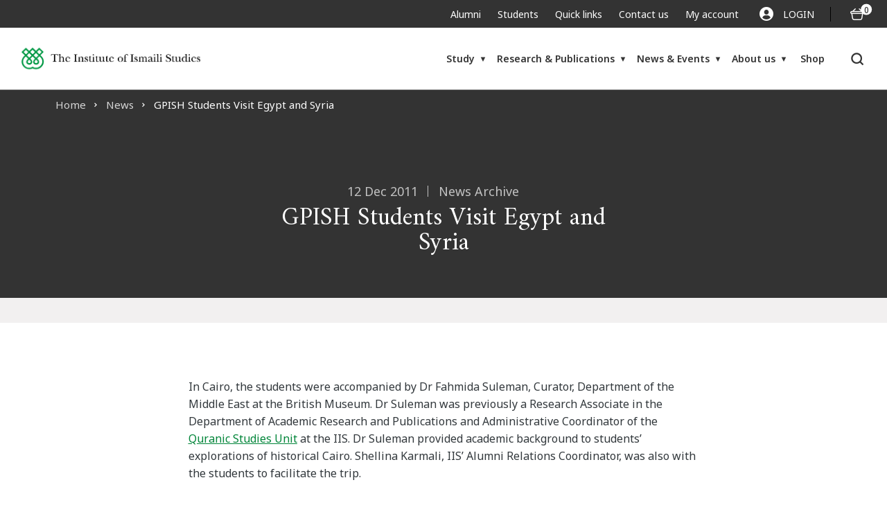

--- FILE ---
content_type: text/html; charset=UTF-8
request_url: https://www.iis.ac.uk/news/2011/december/gpish-students-visit-egypt-and-syria/
body_size: 18793
content:
<!doctype html>
<html lang="en-GB" prefix="og: https://ogp.me/ns#">

<head>
    
<!-- Google Tag Manager for WordPress by gtm4wp.com -->
<script data-cfasync="false" data-pagespeed-no-defer>
	var gtm4wp_datalayer_name = "dataLayer";
	var dataLayer = dataLayer || [];
	const gtm4wp_use_sku_instead = 0;
	const gtm4wp_currency = 'GBP';
	const gtm4wp_product_per_impression = 10;
	const gtm4wp_clear_ecommerce = false;
	const gtm4wp_datalayer_max_timeout = 2000;
</script>
<!-- End Google Tag Manager for WordPress by gtm4wp.com -->
<!-- Search Engine Optimization by Rank Math PRO - https://rankmath.com/ -->
<title>GPISH Students Visit Egypt and Syria</title>
<meta name="robots" content="follow, index, max-snippet:-1, max-video-preview:-1, max-image-preview:large"/>
<link rel="canonical" href="https://www.iis.ac.uk/news/2011/december/gpish-students-visit-egypt-and-syria/" />
<meta property="og:locale" content="en_GB" />
<meta property="og:type" content="article" />
<meta property="og:title" content="GPISH Students Visit Egypt and Syria" />
<meta property="og:url" content="https://www.iis.ac.uk/news/2011/december/gpish-students-visit-egypt-and-syria/" />
<meta property="og:site_name" content="The Institute of Ismaili Studies" />
<meta property="article:section" content="News Archive" />
<meta property="og:updated_time" content="2025-02-17T14:26:21+00:00" />
<meta property="article:published_time" content="2011-12-12T14:57:21+00:00" />
<meta property="article:modified_time" content="2025-02-17T14:26:21+00:00" />
<meta name="twitter:card" content="summary_large_image" />
<meta name="twitter:title" content="GPISH Students Visit Egypt and Syria" />
<meta name="twitter:label1" content="Written by" />
<meta name="twitter:data1" content="spindogs" />
<meta name="twitter:label2" content="Time to read" />
<meta name="twitter:data2" content="Less than a minute" />
<script type="application/ld+json" class="rank-math-schema-pro">{"@context":"https://schema.org","@graph":[{"@type":"Place","@id":"https://www.iis.ac.uk/#place","address":{"@type":"PostalAddress","streetAddress":"The Institute of Ismaili Studies Aga Khan Centre, 10 Handyside Street","addressLocality":"London","postalCode":"N1C 4DN","addressCountry":"GB"}},{"@type":["EducationalOrganization","Organization"],"@id":"https://www.iis.ac.uk/#organization","name":"The Institute of Ismaili Studies","url":"https://www.iis.ac.uk/","address":{"@type":"PostalAddress","streetAddress":"The Institute of Ismaili Studies Aga Khan Centre, 10 Handyside Street","addressLocality":"London","postalCode":"N1C 4DN","addressCountry":"GB"},"logo":{"@type":"ImageObject","@id":"https://www.iis.ac.uk/#logo","url":"https://www.iis.ac.uk/wp-content/uploads/2025/02/IIS-fav.jpg","contentUrl":"https://www.iis.ac.uk/wp-content/uploads/2025/02/IIS-fav.jpg","caption":"The Institute of Ismaili Studies","inLanguage":"en-GB","width":"250","height":"250"},"legalName":"The Institute of Ismaili Studies","foundingDate":"1977","location":{"@id":"https://www.iis.ac.uk/#place"}},{"@type":"WebSite","@id":"https://www.iis.ac.uk/#website","url":"https://www.iis.ac.uk","name":"The Institute of Ismaili Studies","alternateName":"The IIS","publisher":{"@id":"https://www.iis.ac.uk/#organization"},"inLanguage":"en-GB"},{"@type":"WebPage","@id":"https://www.iis.ac.uk/news/2011/december/gpish-students-visit-egypt-and-syria/#webpage","url":"https://www.iis.ac.uk/news/2011/december/gpish-students-visit-egypt-and-syria/","name":"GPISH Students Visit Egypt and Syria","datePublished":"2011-12-12T14:57:21+00:00","dateModified":"2025-02-17T14:26:21+00:00","isPartOf":{"@id":"https://www.iis.ac.uk/#website"},"inLanguage":"en-GB"},{"@type":"Person","@id":"https://www.iis.ac.uk/author/spindogs/","name":"spindogs","url":"https://www.iis.ac.uk/author/spindogs/","image":{"@type":"ImageObject","@id":"https://secure.gravatar.com/avatar/2a776cc42830b07356c36fe3e8c7af7f5e0d3f0f57a49c16e10d5d72ee55003c?s=96&amp;d=mm&amp;r=g","url":"https://secure.gravatar.com/avatar/2a776cc42830b07356c36fe3e8c7af7f5e0d3f0f57a49c16e10d5d72ee55003c?s=96&amp;d=mm&amp;r=g","caption":"spindogs","inLanguage":"en-GB"},"sameAs":["https://www.iis.ac.uk/wp"],"worksFor":{"@id":"https://www.iis.ac.uk/#organization"}},{"@type":"BlogPosting","headline":"GPISH Students Visit Egypt and Syria","datePublished":"2011-12-12T14:57:21+00:00","dateModified":"2025-02-17T14:26:21+00:00","articleSection":"News Archive","author":{"@id":"https://www.iis.ac.uk/author/spindogs/","name":"spindogs"},"publisher":{"@id":"https://www.iis.ac.uk/#organization"},"name":"GPISH Students Visit Egypt and Syria","@id":"https://www.iis.ac.uk/news/2011/december/gpish-students-visit-egypt-and-syria/#richSnippet","isPartOf":{"@id":"https://www.iis.ac.uk/news/2011/december/gpish-students-visit-egypt-and-syria/#webpage"},"inLanguage":"en-GB","mainEntityOfPage":{"@id":"https://www.iis.ac.uk/news/2011/december/gpish-students-visit-egypt-and-syria/#webpage"}}]}</script>
<!-- /Rank Math WordPress SEO plugin -->

<link rel='dns-prefetch' href='//www.iis.ac.uk' />
<link rel='dns-prefetch' href='//ajax.googleapis.com' />
<link rel="alternate" title="oEmbed (JSON)" type="application/json+oembed" href="https://www.iis.ac.uk/wp-json/oembed/1.0/embed?url=https%3A%2F%2Fwww.iis.ac.uk%2Fnews%2F2011%2Fdecember%2Fgpish-students-visit-egypt-and-syria%2F" />
<link rel="alternate" title="oEmbed (XML)" type="text/xml+oembed" href="https://www.iis.ac.uk/wp-json/oembed/1.0/embed?url=https%3A%2F%2Fwww.iis.ac.uk%2Fnews%2F2011%2Fdecember%2Fgpish-students-visit-egypt-and-syria%2F&#038;format=xml" />
<style id='wp-img-auto-sizes-contain-inline-css'>
img:is([sizes=auto i],[sizes^="auto," i]){contain-intrinsic-size:3000px 1500px}
/*# sourceURL=wp-img-auto-sizes-contain-inline-css */
</style>
<style id='wp-emoji-styles-inline-css'>

	img.wp-smiley, img.emoji {
		display: inline !important;
		border: none !important;
		box-shadow: none !important;
		height: 1em !important;
		width: 1em !important;
		margin: 0 0.07em !important;
		vertical-align: -0.1em !important;
		background: none !important;
		padding: 0 !important;
	}
/*# sourceURL=wp-emoji-styles-inline-css */
</style>
<style id='wp-block-library-inline-css'>
:root{--wp-block-synced-color:#7a00df;--wp-block-synced-color--rgb:122,0,223;--wp-bound-block-color:var(--wp-block-synced-color);--wp-editor-canvas-background:#ddd;--wp-admin-theme-color:#007cba;--wp-admin-theme-color--rgb:0,124,186;--wp-admin-theme-color-darker-10:#006ba1;--wp-admin-theme-color-darker-10--rgb:0,107,160.5;--wp-admin-theme-color-darker-20:#005a87;--wp-admin-theme-color-darker-20--rgb:0,90,135;--wp-admin-border-width-focus:2px}@media (min-resolution:192dpi){:root{--wp-admin-border-width-focus:1.5px}}.wp-element-button{cursor:pointer}:root .has-very-light-gray-background-color{background-color:#eee}:root .has-very-dark-gray-background-color{background-color:#313131}:root .has-very-light-gray-color{color:#eee}:root .has-very-dark-gray-color{color:#313131}:root .has-vivid-green-cyan-to-vivid-cyan-blue-gradient-background{background:linear-gradient(135deg,#00d084,#0693e3)}:root .has-purple-crush-gradient-background{background:linear-gradient(135deg,#34e2e4,#4721fb 50%,#ab1dfe)}:root .has-hazy-dawn-gradient-background{background:linear-gradient(135deg,#faaca8,#dad0ec)}:root .has-subdued-olive-gradient-background{background:linear-gradient(135deg,#fafae1,#67a671)}:root .has-atomic-cream-gradient-background{background:linear-gradient(135deg,#fdd79a,#004a59)}:root .has-nightshade-gradient-background{background:linear-gradient(135deg,#330968,#31cdcf)}:root .has-midnight-gradient-background{background:linear-gradient(135deg,#020381,#2874fc)}:root{--wp--preset--font-size--normal:16px;--wp--preset--font-size--huge:42px}.has-regular-font-size{font-size:1em}.has-larger-font-size{font-size:2.625em}.has-normal-font-size{font-size:var(--wp--preset--font-size--normal)}.has-huge-font-size{font-size:var(--wp--preset--font-size--huge)}.has-text-align-center{text-align:center}.has-text-align-left{text-align:left}.has-text-align-right{text-align:right}.has-fit-text{white-space:nowrap!important}#end-resizable-editor-section{display:none}.aligncenter{clear:both}.items-justified-left{justify-content:flex-start}.items-justified-center{justify-content:center}.items-justified-right{justify-content:flex-end}.items-justified-space-between{justify-content:space-between}.screen-reader-text{border:0;clip-path:inset(50%);height:1px;margin:-1px;overflow:hidden;padding:0;position:absolute;width:1px;word-wrap:normal!important}.screen-reader-text:focus{background-color:#ddd;clip-path:none;color:#444;display:block;font-size:1em;height:auto;left:5px;line-height:normal;padding:15px 23px 14px;text-decoration:none;top:5px;width:auto;z-index:100000}html :where(.has-border-color){border-style:solid}html :where([style*=border-top-color]){border-top-style:solid}html :where([style*=border-right-color]){border-right-style:solid}html :where([style*=border-bottom-color]){border-bottom-style:solid}html :where([style*=border-left-color]){border-left-style:solid}html :where([style*=border-width]){border-style:solid}html :where([style*=border-top-width]){border-top-style:solid}html :where([style*=border-right-width]){border-right-style:solid}html :where([style*=border-bottom-width]){border-bottom-style:solid}html :where([style*=border-left-width]){border-left-style:solid}html :where(img[class*=wp-image-]){height:auto;max-width:100%}:where(figure){margin:0 0 1em}html :where(.is-position-sticky){--wp-admin--admin-bar--position-offset:var(--wp-admin--admin-bar--height,0px)}@media screen and (max-width:600px){html :where(.is-position-sticky){--wp-admin--admin-bar--position-offset:0px}}

/*# sourceURL=wp-block-library-inline-css */
</style><link rel='stylesheet' id='wc-blocks-style-css' href='https://www.iis.ac.uk/wp-content/plugins/woocommerce/assets/client/blocks/wc-blocks.css?ver=wc-10.4.3' media='all' />
<style id='global-styles-inline-css'>
:root{--wp--preset--aspect-ratio--square: 1;--wp--preset--aspect-ratio--4-3: 4/3;--wp--preset--aspect-ratio--3-4: 3/4;--wp--preset--aspect-ratio--3-2: 3/2;--wp--preset--aspect-ratio--2-3: 2/3;--wp--preset--aspect-ratio--16-9: 16/9;--wp--preset--aspect-ratio--9-16: 9/16;--wp--preset--color--black: #000000;--wp--preset--color--cyan-bluish-gray: #abb8c3;--wp--preset--color--white: #ffffff;--wp--preset--color--pale-pink: #f78da7;--wp--preset--color--vivid-red: #cf2e2e;--wp--preset--color--luminous-vivid-orange: #ff6900;--wp--preset--color--luminous-vivid-amber: #fcb900;--wp--preset--color--light-green-cyan: #7bdcb5;--wp--preset--color--vivid-green-cyan: #00d084;--wp--preset--color--pale-cyan-blue: #8ed1fc;--wp--preset--color--vivid-cyan-blue: #0693e3;--wp--preset--color--vivid-purple: #9b51e0;--wp--preset--gradient--vivid-cyan-blue-to-vivid-purple: linear-gradient(135deg,rgb(6,147,227) 0%,rgb(155,81,224) 100%);--wp--preset--gradient--light-green-cyan-to-vivid-green-cyan: linear-gradient(135deg,rgb(122,220,180) 0%,rgb(0,208,130) 100%);--wp--preset--gradient--luminous-vivid-amber-to-luminous-vivid-orange: linear-gradient(135deg,rgb(252,185,0) 0%,rgb(255,105,0) 100%);--wp--preset--gradient--luminous-vivid-orange-to-vivid-red: linear-gradient(135deg,rgb(255,105,0) 0%,rgb(207,46,46) 100%);--wp--preset--gradient--very-light-gray-to-cyan-bluish-gray: linear-gradient(135deg,rgb(238,238,238) 0%,rgb(169,184,195) 100%);--wp--preset--gradient--cool-to-warm-spectrum: linear-gradient(135deg,rgb(74,234,220) 0%,rgb(151,120,209) 20%,rgb(207,42,186) 40%,rgb(238,44,130) 60%,rgb(251,105,98) 80%,rgb(254,248,76) 100%);--wp--preset--gradient--blush-light-purple: linear-gradient(135deg,rgb(255,206,236) 0%,rgb(152,150,240) 100%);--wp--preset--gradient--blush-bordeaux: linear-gradient(135deg,rgb(254,205,165) 0%,rgb(254,45,45) 50%,rgb(107,0,62) 100%);--wp--preset--gradient--luminous-dusk: linear-gradient(135deg,rgb(255,203,112) 0%,rgb(199,81,192) 50%,rgb(65,88,208) 100%);--wp--preset--gradient--pale-ocean: linear-gradient(135deg,rgb(255,245,203) 0%,rgb(182,227,212) 50%,rgb(51,167,181) 100%);--wp--preset--gradient--electric-grass: linear-gradient(135deg,rgb(202,248,128) 0%,rgb(113,206,126) 100%);--wp--preset--gradient--midnight: linear-gradient(135deg,rgb(2,3,129) 0%,rgb(40,116,252) 100%);--wp--preset--font-size--small: 13px;--wp--preset--font-size--medium: 20px;--wp--preset--font-size--large: 36px;--wp--preset--font-size--x-large: 42px;--wp--preset--spacing--20: 0.44rem;--wp--preset--spacing--30: 0.67rem;--wp--preset--spacing--40: 1rem;--wp--preset--spacing--50: 1.5rem;--wp--preset--spacing--60: 2.25rem;--wp--preset--spacing--70: 3.38rem;--wp--preset--spacing--80: 5.06rem;--wp--preset--shadow--natural: 6px 6px 9px rgba(0, 0, 0, 0.2);--wp--preset--shadow--deep: 12px 12px 50px rgba(0, 0, 0, 0.4);--wp--preset--shadow--sharp: 6px 6px 0px rgba(0, 0, 0, 0.2);--wp--preset--shadow--outlined: 6px 6px 0px -3px rgb(255, 255, 255), 6px 6px rgb(0, 0, 0);--wp--preset--shadow--crisp: 6px 6px 0px rgb(0, 0, 0);}:where(.is-layout-flex){gap: 0.5em;}:where(.is-layout-grid){gap: 0.5em;}body .is-layout-flex{display: flex;}.is-layout-flex{flex-wrap: wrap;align-items: center;}.is-layout-flex > :is(*, div){margin: 0;}body .is-layout-grid{display: grid;}.is-layout-grid > :is(*, div){margin: 0;}:where(.wp-block-columns.is-layout-flex){gap: 2em;}:where(.wp-block-columns.is-layout-grid){gap: 2em;}:where(.wp-block-post-template.is-layout-flex){gap: 1.25em;}:where(.wp-block-post-template.is-layout-grid){gap: 1.25em;}.has-black-color{color: var(--wp--preset--color--black) !important;}.has-cyan-bluish-gray-color{color: var(--wp--preset--color--cyan-bluish-gray) !important;}.has-white-color{color: var(--wp--preset--color--white) !important;}.has-pale-pink-color{color: var(--wp--preset--color--pale-pink) !important;}.has-vivid-red-color{color: var(--wp--preset--color--vivid-red) !important;}.has-luminous-vivid-orange-color{color: var(--wp--preset--color--luminous-vivid-orange) !important;}.has-luminous-vivid-amber-color{color: var(--wp--preset--color--luminous-vivid-amber) !important;}.has-light-green-cyan-color{color: var(--wp--preset--color--light-green-cyan) !important;}.has-vivid-green-cyan-color{color: var(--wp--preset--color--vivid-green-cyan) !important;}.has-pale-cyan-blue-color{color: var(--wp--preset--color--pale-cyan-blue) !important;}.has-vivid-cyan-blue-color{color: var(--wp--preset--color--vivid-cyan-blue) !important;}.has-vivid-purple-color{color: var(--wp--preset--color--vivid-purple) !important;}.has-black-background-color{background-color: var(--wp--preset--color--black) !important;}.has-cyan-bluish-gray-background-color{background-color: var(--wp--preset--color--cyan-bluish-gray) !important;}.has-white-background-color{background-color: var(--wp--preset--color--white) !important;}.has-pale-pink-background-color{background-color: var(--wp--preset--color--pale-pink) !important;}.has-vivid-red-background-color{background-color: var(--wp--preset--color--vivid-red) !important;}.has-luminous-vivid-orange-background-color{background-color: var(--wp--preset--color--luminous-vivid-orange) !important;}.has-luminous-vivid-amber-background-color{background-color: var(--wp--preset--color--luminous-vivid-amber) !important;}.has-light-green-cyan-background-color{background-color: var(--wp--preset--color--light-green-cyan) !important;}.has-vivid-green-cyan-background-color{background-color: var(--wp--preset--color--vivid-green-cyan) !important;}.has-pale-cyan-blue-background-color{background-color: var(--wp--preset--color--pale-cyan-blue) !important;}.has-vivid-cyan-blue-background-color{background-color: var(--wp--preset--color--vivid-cyan-blue) !important;}.has-vivid-purple-background-color{background-color: var(--wp--preset--color--vivid-purple) !important;}.has-black-border-color{border-color: var(--wp--preset--color--black) !important;}.has-cyan-bluish-gray-border-color{border-color: var(--wp--preset--color--cyan-bluish-gray) !important;}.has-white-border-color{border-color: var(--wp--preset--color--white) !important;}.has-pale-pink-border-color{border-color: var(--wp--preset--color--pale-pink) !important;}.has-vivid-red-border-color{border-color: var(--wp--preset--color--vivid-red) !important;}.has-luminous-vivid-orange-border-color{border-color: var(--wp--preset--color--luminous-vivid-orange) !important;}.has-luminous-vivid-amber-border-color{border-color: var(--wp--preset--color--luminous-vivid-amber) !important;}.has-light-green-cyan-border-color{border-color: var(--wp--preset--color--light-green-cyan) !important;}.has-vivid-green-cyan-border-color{border-color: var(--wp--preset--color--vivid-green-cyan) !important;}.has-pale-cyan-blue-border-color{border-color: var(--wp--preset--color--pale-cyan-blue) !important;}.has-vivid-cyan-blue-border-color{border-color: var(--wp--preset--color--vivid-cyan-blue) !important;}.has-vivid-purple-border-color{border-color: var(--wp--preset--color--vivid-purple) !important;}.has-vivid-cyan-blue-to-vivid-purple-gradient-background{background: var(--wp--preset--gradient--vivid-cyan-blue-to-vivid-purple) !important;}.has-light-green-cyan-to-vivid-green-cyan-gradient-background{background: var(--wp--preset--gradient--light-green-cyan-to-vivid-green-cyan) !important;}.has-luminous-vivid-amber-to-luminous-vivid-orange-gradient-background{background: var(--wp--preset--gradient--luminous-vivid-amber-to-luminous-vivid-orange) !important;}.has-luminous-vivid-orange-to-vivid-red-gradient-background{background: var(--wp--preset--gradient--luminous-vivid-orange-to-vivid-red) !important;}.has-very-light-gray-to-cyan-bluish-gray-gradient-background{background: var(--wp--preset--gradient--very-light-gray-to-cyan-bluish-gray) !important;}.has-cool-to-warm-spectrum-gradient-background{background: var(--wp--preset--gradient--cool-to-warm-spectrum) !important;}.has-blush-light-purple-gradient-background{background: var(--wp--preset--gradient--blush-light-purple) !important;}.has-blush-bordeaux-gradient-background{background: var(--wp--preset--gradient--blush-bordeaux) !important;}.has-luminous-dusk-gradient-background{background: var(--wp--preset--gradient--luminous-dusk) !important;}.has-pale-ocean-gradient-background{background: var(--wp--preset--gradient--pale-ocean) !important;}.has-electric-grass-gradient-background{background: var(--wp--preset--gradient--electric-grass) !important;}.has-midnight-gradient-background{background: var(--wp--preset--gradient--midnight) !important;}.has-small-font-size{font-size: var(--wp--preset--font-size--small) !important;}.has-medium-font-size{font-size: var(--wp--preset--font-size--medium) !important;}.has-large-font-size{font-size: var(--wp--preset--font-size--large) !important;}.has-x-large-font-size{font-size: var(--wp--preset--font-size--x-large) !important;}
/*# sourceURL=global-styles-inline-css */
</style>

<style id='classic-theme-styles-inline-css'>
/*! This file is auto-generated */
.wp-block-button__link{color:#fff;background-color:#32373c;border-radius:9999px;box-shadow:none;text-decoration:none;padding:calc(.667em + 2px) calc(1.333em + 2px);font-size:1.125em}.wp-block-file__button{background:#32373c;color:#fff;text-decoration:none}
/*# sourceURL=/wp-includes/css/classic-themes.min.css */
</style>
<link rel='stylesheet' id='cor_front_css-css' href='https://www.iis.ac.uk/wp-content/plugins/country-restrictions-for-woocommerce/front/../assets/css/cor_front.css?ver=1.0' media='all' />
<link rel='stylesheet' id='woocommerce-layout-css' href='https://www.iis.ac.uk/wp-content/plugins/woocommerce/assets/css/woocommerce-layout.css?ver=10.4.3' media='all' />
<link rel='stylesheet' id='woocommerce-smallscreen-css' href='https://www.iis.ac.uk/wp-content/plugins/woocommerce/assets/css/woocommerce-smallscreen.css?ver=10.4.3' media='only screen and (max-width: 768px)' />
<link rel='stylesheet' id='woocommerce-general-css' href='https://www.iis.ac.uk/wp-content/plugins/woocommerce/assets/css/woocommerce.css?ver=10.4.3' media='all' />
<style id='woocommerce-inline-inline-css'>
.woocommerce form .form-row .required { visibility: visible; }
/*# sourceURL=woocommerce-inline-inline-css */
</style>
<link rel='stylesheet' id='weglot-css-css' href='https://www.iis.ac.uk/wp-content/plugins/weglot/dist/css/front-css.css?ver=5.2' media='all' />
<link rel='stylesheet' id='new-flag-css-css' href='https://www.iis.ac.uk/wp-content/plugins/weglot/dist/css/new-flags.css?ver=5.2' media='all' />
<link rel='stylesheet' id='spindogs-css' href='https://www.iis.ac.uk/wp-content/themes/spindogs/css/main.css?ver=1765967900' media='all' />
<link rel='stylesheet' id='glossary-hint-css' href='https://www.iis.ac.uk/wp-content/plugins/glossary-by-codeat-premium/assets/css/tooltip-classic.css?ver=2.3.10' media='all' />
<style id='glossary-hint-inline-css'>
.glossary-tooltip-content, .glossary-tooltip-text, .glossary-tooltip-content-mobile {background:#333333 !important;}
.glossary-tooltip-content::after {border-top-color:#333333;}
/*# sourceURL=glossary-hint-inline-css */
</style>
<link rel='stylesheet' id='glossary-mobile-tooltip-css' href='https://www.iis.ac.uk/wp-content/plugins/glossary-by-codeat-premium/assets/css/css-pro/mobile-tooltip.css?ver=2.3.10' media='all' />
<script src="https://www.iis.ac.uk/wp-includes/js/jquery/jquery.min.js?ver=3.7.1" id="jquery-core-js"></script>
<script src="https://www.iis.ac.uk/wp-includes/js/jquery/jquery-migrate.min.js?ver=3.4.1" id="jquery-migrate-js"></script>
<script src="https://www.iis.ac.uk/wp-content/plugins/woocommerce/assets/js/jquery-blockui/jquery.blockUI.min.js?ver=2.7.0-wc.10.4.3" id="wc-jquery-blockui-js" defer data-wp-strategy="defer"></script>
<script id="wc-add-to-cart-js-extra">
var wc_add_to_cart_params = {"ajax_url":"/wp-admin/admin-ajax.php","wc_ajax_url":"/?wc-ajax=%%endpoint%%","i18n_view_cart":"View basket","cart_url":"https://www.iis.ac.uk/basket/","is_cart":"","cart_redirect_after_add":"no"};
//# sourceURL=wc-add-to-cart-js-extra
</script>
<script src="https://www.iis.ac.uk/wp-content/plugins/woocommerce/assets/js/frontend/add-to-cart.min.js?ver=10.4.3" id="wc-add-to-cart-js" defer data-wp-strategy="defer"></script>
<script src="https://www.iis.ac.uk/wp-content/plugins/woocommerce/assets/js/js-cookie/js.cookie.min.js?ver=2.1.4-wc.10.4.3" id="wc-js-cookie-js" defer data-wp-strategy="defer"></script>
<script id="woocommerce-js-extra">
var woocommerce_params = {"ajax_url":"/wp-admin/admin-ajax.php","wc_ajax_url":"/?wc-ajax=%%endpoint%%","i18n_password_show":"Show password","i18n_password_hide":"Hide password"};
//# sourceURL=woocommerce-js-extra
</script>
<script src="https://www.iis.ac.uk/wp-content/plugins/woocommerce/assets/js/frontend/woocommerce.min.js?ver=10.4.3" id="woocommerce-js" defer data-wp-strategy="defer"></script>
<script src="https://www.iis.ac.uk/wp-content/plugins/weglot/dist/front-js.js?ver=5.2" id="wp-weglot-js-js"></script>
<script src="https://ajax.googleapis.com/ajax/libs/webfont/1.6.26/webfont.js" id="google-ajax-api-js"></script>
<link rel="https://api.w.org/" href="https://www.iis.ac.uk/wp-json/" /><link rel="alternate" title="JSON" type="application/json" href="https://www.iis.ac.uk/wp-json/wp/v2/posts/8958" /><link rel="EditURI" type="application/rsd+xml" title="RSD" href="https://www.iis.ac.uk/xmlrpc.php?rsd" />
<link rel='shortlink' href='https://www.iis.ac.uk/?p=8958' />

<!-- Google Tag Manager for WordPress by gtm4wp.com -->
<!-- GTM Container placement set to off -->
<script data-cfasync="false" data-pagespeed-no-defer>
	var dataLayer_content = {"pagePostType":"post","pagePostType2":"single-post","pageCategory":["news-archive"],"pagePostAuthor":"spindogs","cartContent":{"totals":{"applied_coupons":[],"discount_total":0,"subtotal":0,"total":0},"items":[]}};
	dataLayer.push( dataLayer_content );
</script>
<script data-cfasync="false" data-pagespeed-no-defer>
	console.warn && console.warn("[GTM4WP] Google Tag Manager container code placement set to OFF !!!");
	console.warn && console.warn("[GTM4WP] Data layer codes are active but GTM container must be loaded using custom coding !!!");
</script>
<!-- End Google Tag Manager for WordPress by gtm4wp.com -->
<script type="application/json" id="weglot-data">{"website":"https:\/\/iis.ac.uk\/","uid":"c819b230aa","project_slug":"iis-global","language_from":"en","language_from_custom_flag":null,"language_from_custom_name":null,"excluded_paths":[{"type":"MATCH_REGEX","value":"^\/study\/(?!$|graduate-studies\/?$|short-courses\/?$|fellowships-and-scholarships\/?$).+$","language_button_displayed":false,"exclusion_behavior":"REDIRECT","excluded_languages":[],"regex":"^\/study\/(?!$|graduate-studies\/?$|short-courses\/?$|fellowships-and-scholarships\/?$).+$"},{"type":"MATCH_REGEX","value":"^\/events\/.*$","language_button_displayed":false,"exclusion_behavior":"REDIRECT","excluded_languages":[],"regex":"^\/events\/.*$"},{"type":"MATCH_REGEX","value":"^\/multimedia\/.*$","language_button_displayed":false,"exclusion_behavior":"REDIRECT","excluded_languages":[],"regex":"^\/multimedia\/.*$"},{"type":"MATCH_REGEX","value":"^\/scholarly-contributions\/.*$","language_button_displayed":false,"exclusion_behavior":"REDIRECT","excluded_languages":[],"regex":"^\/scholarly-contributions\/.*$"},{"type":"MATCH_REGEX","value":"^\/about-us\/(?!$|ismaili-imamat\/?$|ismaili-imamat\/(his-highness-prince-rahim-aga-khan-v|ismaili-community)\/?$|our-institution\/?$|our-institution\/(governance\/?$|governance\/quality-assurance\/?$|our-alumni\/?$|our-alumni\/alumni-benefits\/?$|our-founder\/?$)|partners\/?$).+$","language_button_displayed":false,"exclusion_behavior":"REDIRECT","excluded_languages":[],"regex":"^\/about-us\/(?!$|ismaili-imamat\/?$|ismaili-imamat\/(his-highness-prince-rahim-aga-khan-v|ismaili-community)\/?$|our-institution\/?$|our-institution\/(governance\/?$|governance\/quality-assurance\/?$|our-alumni\/?$|our-alumni\/alumni-benefits\/?$|our-founder\/?$)|partners\/?$).+$"},{"type":"MATCH_REGEX","value":"^\/our-people\/.*$","language_button_displayed":false,"exclusion_behavior":"REDIRECT","excluded_languages":[],"regex":"^\/our-people\/.*$"},{"type":"MATCH_REGEX","value":"^\/shop\/.*$","language_button_displayed":false,"exclusion_behavior":"REDIRECT","excluded_languages":[],"regex":"^\/shop\/.*$"},{"type":"MATCH_REGEX","value":"^\/product\/.*$","language_button_displayed":false,"exclusion_behavior":"REDIRECT","excluded_languages":[],"regex":"^\/product\/.*$"},{"type":"MATCH_REGEX","value":"^\/publications\/(?!$|world-of-islam-audiobooks\/?$|publication-series\/?$).+$","language_button_displayed":false,"exclusion_behavior":"REDIRECT","excluded_languages":[],"regex":"^\/publications\/(?!$|world-of-islam-audiobooks\/?$|publication-series\/?$).+$"},{"type":"MATCH_REGEX","value":"^\/publications-listing\/.*$","language_button_displayed":false,"exclusion_behavior":"REDIRECT","excluded_languages":[],"regex":"^\/publications-listing\/.*$"},{"type":"MATCH_REGEX","value":"^(\/research\/arabic-and-islamic-history-lecture-series\/?|\/research\/islamic-history-and-thought-lecture-series\/?|\/research\/ismaili-special-collections\/iscu-members\/?|\/research\/islamic-history-and-thought-lecture-series\/previous-lectures\/?|\/research\/ismaili-heritage\/ihp-members\/?|\/research\/south-asian-studies\/sasu-members\/?|\/research\/arabic-and-islamic-history-lecture-series\/previous-lectures\/?|\/research\/constituency-studies\/csu-members\/?|\/research\/central-asian-studies\/casu-members\/?|\/research\/quranic-studies\/qsu-members\/?|\/research\/shii-studies\/ssu-members\/?)$","language_button_displayed":false,"exclusion_behavior":"REDIRECT","excluded_languages":[],"regex":"^(\/research\/arabic-and-islamic-history-lecture-series\/?|\/research\/islamic-history-and-thought-lecture-series\/?|\/research\/ismaili-special-collections\/iscu-members\/?|\/research\/islamic-history-and-thought-lecture-series\/previous-lectures\/?|\/research\/ismaili-heritage\/ihp-members\/?|\/research\/south-asian-studies\/sasu-members\/?|\/research\/arabic-and-islamic-history-lecture-series\/previous-lectures\/?|\/research\/constituency-studies\/csu-members\/?|\/research\/central-asian-studies\/casu-members\/?|\/research\/quranic-studies\/qsu-members\/?|\/research\/shii-studies\/ssu-members\/?)$"},{"type":"MATCH_REGEX","value":"^\/quick-links\/.*$","language_button_displayed":false,"exclusion_behavior":"REDIRECT","excluded_languages":[],"regex":"^\/quick-links\/.*$"},{"type":"CONTAIN","value":"\/help\/","language_button_displayed":false,"exclusion_behavior":"REDIRECT","excluded_languages":[],"regex":"\/help\/"},{"type":"IS_EXACTLY","value":"\/short-course-2025-application-form","language_button_displayed":false,"exclusion_behavior":"REDIRECT","excluded_languages":[],"regex":"^\/short\\-course\\-2025\\-application\\-form$"},{"type":"IS_EXACTLY","value":"\/my-account","language_button_displayed":false,"exclusion_behavior":"REDIRECT","excluded_languages":[],"regex":"^\/my\\-account$"},{"type":"IS_EXACTLY","value":"^\/timeline\/.*$","language_button_displayed":false,"exclusion_behavior":"REDIRECT","excluded_languages":[],"regex":"^\\^\/timeline\/\\.\\*\\$$"},{"type":"IS_EXACTLY","value":"\/timeline","language_button_displayed":false,"exclusion_behavior":"REDIRECT","excluded_languages":[],"regex":"^\/timeline$"},{"type":"IS_EXACTLY","value":"\/quick-links","language_button_displayed":false,"exclusion_behavior":"REDIRECT","excluded_languages":[],"regex":"^\/quick\\-links$"},{"type":"MATCH_REGEX","value":"^\/a-walk-down-memory-lane\/.*$","language_button_displayed":false,"exclusion_behavior":"REDIRECT","excluded_languages":[],"regex":"^\/a-walk-down-memory-lane\/.*$"},{"type":"IS_EXACTLY","value":"\/wp-json\/rankmath\/v1\/an\/getPagespeed","language_button_displayed":false,"exclusion_behavior":"REDIRECT","excluded_languages":[],"regex":"^\/wp\\-json\/rankmath\/v1\/an\/getPagespeed$"},{"type":"IS_EXACTLY","value":"\/glossary\/bibi","language_button_displayed":false,"exclusion_behavior":"REDIRECT","excluded_languages":[],"regex":"^\/glossary\/bibi$"},{"type":"IS_EXACTLY","value":"\/glossary\/ismailis","language_button_displayed":false,"exclusion_behavior":"REDIRECT","excluded_languages":[],"regex":"^\/glossary\/ismailis$"},{"type":"CONTAIN","value":"\/glossary\/","language_button_displayed":false,"exclusion_behavior":"REDIRECT","excluded_languages":[],"regex":"\/glossary\/"},{"type":"IS_EXACTLY","value":"\/help\/returns-refunds","language_button_displayed":false,"exclusion_behavior":"REDIRECT","excluded_languages":[],"regex":"^\/help\/returns\\-refunds$"},{"type":"MATCH_REGEX","value":"^\/news\/((19|20)[0-1][0-9]|202[0-5])(\/.*)?$","language_button_displayed":false,"exclusion_behavior":"REDIRECT","excluded_languages":[],"regex":"^\/news\/((19|20)[0-1][0-9]|202[0-5])(\/.*)?$"},{"type":"MATCH_REGEX","value":"^\/page\/\\d+\/?$","language_button_displayed":false,"exclusion_behavior":"REDIRECT","excluded_languages":[],"regex":"^\/page\/\\d+\/?$"},{"type":"CONTAIN","value":"\/search\/","language_button_displayed":false,"exclusion_behavior":"REDIRECT","excluded_languages":[],"regex":"\/search\/"}],"excluded_blocks":[],"custom_settings":{"button_style":{"is_dropdown":true,"flag_type":"rectangle_mat","with_name":true,"full_name":true,"custom_css":"","with_flags":false},"wp_user_version":"5.2","translate_email":false,"translate_search":false,"translate_amp":false,"switchers":[{"templates":{"name":"default","hash":"095ffb8d22f66be52959023fa4eeb71a05f20f73"},"location":[],"style":{"with_flags":false,"flag_type":"rectangle_mat","with_name":true,"full_name":true,"is_dropdown":true}}],"definitions":[]},"pending_translation_enabled":true,"curl_ssl_check_enabled":true,"custom_css":null,"languages":[{"language_to":"fr","custom_code":null,"custom_name":null,"custom_local_name":null,"provider":null,"enabled":true,"automatic_translation_enabled":false,"deleted_at":null,"connect_host_destination":null,"custom_flag":null},{"language_to":"pt","custom_code":null,"custom_name":null,"custom_local_name":null,"provider":null,"enabled":true,"automatic_translation_enabled":false,"deleted_at":null,"connect_host_destination":null,"custom_flag":null},{"language_to":"ru","custom_code":null,"custom_name":null,"custom_local_name":null,"provider":null,"enabled":true,"automatic_translation_enabled":false,"deleted_at":null,"connect_host_destination":null,"custom_flag":null},{"language_to":"ar","custom_code":null,"custom_name":null,"custom_local_name":null,"provider":null,"enabled":true,"automatic_translation_enabled":false,"deleted_at":null,"connect_host_destination":null,"custom_flag":null},{"language_to":"fa","custom_code":null,"custom_name":null,"custom_local_name":null,"provider":null,"enabled":true,"automatic_translation_enabled":false,"deleted_at":null,"connect_host_destination":null,"custom_flag":null}],"organization_slug":"w-7b8bb9bf21","api_domain":"cdn-api-weglot.com","product":"1.0","current_language":"en","switcher_links":{"en":"https:\/\/www.iis.ac.uk\/news\/2011\/december\/gpish-students-visit-egypt-and-syria\/","fr":"https:\/\/www.iis.ac.uk\/fr\/news\/2011\/december\/gpish-students-visit-egypt-and-syria\/","pt":"https:\/\/www.iis.ac.uk\/pt\/news\/2011\/december\/gpish-students-visit-egypt-and-syria\/","ru":"https:\/\/www.iis.ac.uk\/ru\/news\/2011\/december\/gpish-students-visit-egypt-and-syria\/","ar":"https:\/\/www.iis.ac.uk\/ar\/news\/2011\/december\/gpish-students-visit-egypt-and-syria\/","fa":"https:\/\/www.iis.ac.uk\/fa\/news\/2011\/december\/gpish-students-visit-egypt-and-syria\/"},"original_path":"\/news\/2011\/december\/gpish-students-visit-egypt-and-syria\/"}</script><!-- Google site verification - Google for WooCommerce -->
<meta name="google-site-verification" content="LO3LYrE8z4Fr8dcZDcukutwDuMZS6Z0qQLV8SMpZkDc" />
<meta charset='UTF-8'><meta name="viewport" content="width=device-width, initial-scale=1, shrink-to-fit=no"><script>
(function(w,d,s,l,i){w[l]=w[l]||[];
w[l].push({'gtm.start':new Date().getTime(),event:'gtm.js'});
var f=d.getElementsByTagName(s)[0],j=d.createElement(s),dl=l!='dataLayer'?'&l='+l:'';
j.async=true;j.src='https://www.googletagmanager.com/gtm.js?id='+i+dl;
f.parentNode.insertBefore(j,f);
})(window,document,'script','dataLayer','GTM-PV3XCN4F');
 
window.dataLayer = window.dataLayer || [];
function gtag() { window.dataLayer.push(arguments); }
gtag('consent', 'default', {
  ad_storage: 'denied',
  analytics_storage: 'denied',
  ad_user_data: 'denied',
  ad_personalization: 'denied',
wait_for_update: 500,
});
dataLayer.push({'event': 'default_consent'});
</script>

	<noscript><style>.woocommerce-product-gallery{ opacity: 1 !important; }</style></noscript>
	

    <link rel="stylesheet" href="https://use.fontawesome.com/releases/v5.15.4/css/all.css" integrity="sha384-DyZ88mC6Up2uqS4h/KRgHuoeGwBcD4Ng9SiP4dIRy0EXTlnuz47vAwmeGwVChigm" crossorigin="anonymous">

    <!-- favicon files -->
    <link rel="shortcut icon" href="/wp-content/themes/spindogs/images/favicon/favicon.ico">
    <link rel="apple-touch-icon-precomposed" sizes="57x57" href="/wp-content/themes/spindogs/images/favicon/apple-touch-icon-57x57.png">
    <link rel="apple-touch-icon-precomposed" sizes="114x114" href="/wp-content/themes/spindogs/images/favicon/apple-touch-icon-114x114.png">
    <link rel="apple-touch-icon-precomposed" sizes="72x72" href="/wp-content/themes/spindogs/images/favicon/apple-touch-icon-72x72.png">
    <link rel="apple-touch-icon-precomposed" sizes="144x144" href="/wp-content/themes/spindogs/images/favicon/apple-touch-icon-144x144.png">
    <link rel="apple-touch-icon-precomposed" sizes="120x120" href="/wp-content/themes/spindogs/images/favicon/apple-touch-icon-120x120.png">
    <link rel="apple-touch-icon-precomposed" sizes="152x152" href="/wp-content/themes/spindogs/images/favicon/apple-touch-icon-152x152.png">
    <link rel="icon" href="/wp-content/themes/spindogs/images/favicon/favicon-32x32.png" sizes="32x32">
    <link rel="icon" href="/wp-content/themes/spindogs/images/favicon/favicon-16x16.png" sizes="16x16">
    <meta name="application-name" content="&nbsp;">
    <meta name="msapplication-TileColor" content="#FFFFFF">
    <meta name="msapplication-TileImage" content="/wp-content/themes/spindogs/images/favicon/mstile-144x144.png">
    <script type="text/javascript" src="https://platform-api.sharethis.com/js/sharethis.js#property=61b076e58e382f001a5fbd2a&product=inline-share-buttons" async="async"></script>

<link rel='stylesheet' id='wc-stripe-blocks-checkout-style-css' href='https://www.iis.ac.uk/wp-content/plugins/woocommerce-gateway-stripe/build/upe-blocks.css?ver=5149cca93b0373758856' media='all' />
</head>

<body class='wp-singular post-template-default single single-post postid-8958 single-format-standard wp-theme-spindogs theme-spindogs woocommerce-no-js'>

<!-- Google Tag Manager (noscript) -->
<noscript><iframe src="https://www.googletagmanager.com/ns.html?id=GTM-PV3XCN4F"
height="0" width="0" style="display:none;visibility:hidden"></iframe></noscript>
<!-- End Google Tag Manager (noscript) --> 


<div class="wrapper">
        <!--header-->
    <div class="header-aux">
		<div class="container-fluid">
			<div class="row">
				<div class="col-12">
					<div class="header-aux-nav">
                        <div class="language-switcher d-none d-lg-block">
                            <!-- Select -->
<!-- Select END -->                        </div>
                        <nav aria-label="Auxillery">
                            <ul class="nav-aux">
		<li class="menu-item">
		<a href="https://iisalumni.org/">Alumni</a>
	</li>
		<li class="menu-item">
		<a href="https://moodle.iis.ac.uk/login/">Students</a>
	</li>
		<li class="menu-item">
		<a href="/quick-links/">Quick links</a>
	</li>
		<li class="menu-item">
		<a href="/contact-us/">Contact us</a>
	</li>
		<li class="menu-item">
		<a href="https://www.iis.ac.uk/my-account/">My account</a>
	</li>
		    <li class="aux-extra __login">
		<a href="https://www.iis.ac.uk/my-account/"><span class="icon icon-login"></span>LOGIN</a>
	</li>
	    <li class="aux-extra __cart">
                <div data-block-name="woocommerce/mini-cart" class="wc-block-mini-cart wp-block-woocommerce-mini-cart" data-cart-totals="" data-cart-items-count="5" data-is-initially-open="false">
		    <button class="wc-block-mini-cart__button" aria-label="O5 items in basket" aria-expanded="false">
                <span class="icon icon-woo-basket"></span>
                <span class="button-text d-lg-none">View basket</span>
                <span class="wc-block-mini-cart__quantity-badge">
                    <span class="wc-block-mini-cart__badge">0 </span>
                </span>
            </button>
        </div>
	</li>
</ul>
                        </nav>
						<!--nav-->
					</div>
				</div>
			</div>
		</div>
	</div>

    <div class="stickyNav">
        <header class="header">
            <div class="container-fluid">

                <div class="row">

                    <div class="col-10 col-xl-3 d-flex align-items-center">
                                                <a href="https://www.iis.ac.uk" class="header-logo" aria-label="Institute of Ismaili Studies">
                            <img src="https://www.iis.ac.uk/wp-content/uploads/2024/12/IIS_RGB_Horizontal.png" alt="Logo of IIS - black text with green logo symbol">
                        </a>
                                            </div><!--col-->

                    <div class="col-2 col-xl-9 position-static">
                        <div class="header-opts">
                            <!--offcanvas-->
                            <div class="navwrap">
    <nav aria-label="Primary" class="nav">
                <ul class="mainMenu">
                                    <li class="menu-item menu-item-has-children menu-item-has-megamenu">
                    <button class="button-only" type="button" aria-haspopup="true" aria-expanded="false">Study</button>
                    <div class="megamenu Megamenu">
    <button class="megamenu-close megamenuClose"><span class="icon icon-cross-2">Close megamenu</span></button>
    <div class=" container-fluid megamenu-container">
        <div class="row">
            <div class="col-12 d-flex">
                <div class="nav mega megamenu-column-one">

                    <ul class="megamenu-nav-list" role="tablist">
                        <li class="backto"><button type="button" aria-label="Back">Back</button></li>
                                                    <li class="megamenu-item d-flex">
                                                            <button class="megamenu-tab-trigger megamenuTrigger " id="meganav-tab-button-0" data-set="0" role="tab" aria-controls="meganav-panel-1">
                                    Graduate studies
                                </button>
                                                        </li>
                                                    <li class="megamenu-item d-flex">
                                                                                                <a href="/study/short-courses/" class="megamenu-tab-link" aria-controls="meganav-panel-2">Short Courses
                                    </a>
                                    <button class="megamenu-tab-trigger megamenuTrigger __has-text" id="meganav-tab-button-1" data-set="1" role="tab" aria-controls="meganav-panel-2">
                                    </button>
                                                                                            </li>
                                                    <li class="megamenu-item d-flex">
                                                            <button class="megamenu-tab-trigger megamenuTrigger __button-only " id="meganav-tab-button-2" data-set="2" role="tab" aria-controls="meganav-panel-3">
                                    Fellowships
                                </button>
                                                        </li>
                                                    <li class="megamenu-item d-flex">
                                                            <button class="megamenu-tab-trigger megamenuTrigger __button-only " id="meganav-tab-button-3" data-set="3" role="tab" aria-controls="meganav-panel-4">
                                    Scholarships
                                </button>
                                                        </li>
                                                    <li class="megamenu-item d-flex">
                                                                                                <a href="/talim-curriculum/" class="megamenu-tab-link" aria-controls="meganav-panel-5">Taʿlim Curriculum
                                    </a>
                                    <button class="megamenu-tab-trigger megamenuTrigger __has-text" id="meganav-tab-button-4" data-set="4" role="tab" aria-controls="meganav-panel-5">
                                    </button>
                                                                                            </li>
                                                    <li class="megamenu-item d-flex">
                                                                                                <a href="/study/student-support/" class="megamenu-tab-link" aria-controls="meganav-panel-6">Student Support
                                    </a>
                                    <button class="megamenu-tab-trigger megamenuTrigger __has-text" id="meganav-tab-button-5" data-set="5" role="tab" aria-controls="meganav-panel-6">
                                    </button>
                                                                                            </li>
                                                                                                    <li class="d-xl-none">
                                <div class="megamenu-image megamenu-tab-image">
                                                                                                                                                        <img src="https://www.iis.ac.uk/wp-content/uploads/2025/01/GPISH-STEP-Graduation-2024-alumni-650x0-c-default.jpg" alt="IIS Alumni" data-object-fit="contain">
                                                                        <div class="megamenu-image-card">
                                                                                    <h2 class="h4 megamenu-image-card-title">Study at IIS</h2>
                                                                                                                        <div class="megamenu-image-card-description">
                                            <p>Explore transformative learning opportunities through our graduate programmes, short courses and fellowship schemes &#8211; apply today to further your academic and professional aspirations.</p>

                                        </div>
                                                                            </div>
                                                                                                                <a href="/study/" class="megamenu-image-link" aria-label="Study&#x20;at&#x20;IIS"></a>
                                                                    </div>
                            </li>
                                            </ul>

                </div>
                <div class="megamenu-column-two">
                                            <div class="megamenu-tab-content megamenuContent" id="meganav-panel-0" data-set="0" role="tabpanel" aria-labelledby="meganav-tab-button-1">
                                                     <ul class="megamenu-nav-list">
                                <li class="backtomega">
                                    <button type="button" aria-label="Back">Back</button>
                                </li>
                                                                    <li class="menu-item"><a href="/study/graduate-studies/" target="">Overview</a></li>
                                                                    <li class="menu-item"><a href="/study/graduate-studies/step/" target="">Secondary Teacher Education Programme (STEP)</a></li>
                                                                    <li class="menu-item"><a href="/study/graduate-studies/gpish/" target="">Graduate Programme in Islamic Studies and Humanities (GPISH)</a></li>
                                                            </ul>
                                                </div>
                                            <div class="megamenu-tab-content megamenuContent" id="meganav-panel-1" data-set="1" role="tabpanel" aria-labelledby="meganav-tab-button-2">
                                                     <div class="megamenu-nav-text">
                                <div class="backtomega">
                                    <button type="button" aria-label="Back">Back</button>
                                </div>
                                <p>Designed to introduce participants to a social, cultural, and civilisational approach to the study of Islam and Muslim societies with a particular focus on Ismaili contexts.</p>
                            </div>
                                                 </div>
                                            <div class="megamenu-tab-content megamenuContent" id="meganav-panel-2" data-set="2" role="tabpanel" aria-labelledby="meganav-tab-button-3">
                                                     <ul class="megamenu-nav-list">
                                <li class="backtomega">
                                    <button type="button" aria-label="Back">Back</button>
                                </li>
                                                                    <li class="menu-item"><a href="/study/fellowships-and-scholarships/zahid-ali-fellowship/" target="">Zahid Ali Fellowship</a></li>
                                                                    <li class="menu-item"><a href="/study/fellowships-and-scholarships/annemarie-schimmel-fellowship/" target="">Annemarie Schimmel Fellowship</a></li>
                                                                    <li class="menu-item"><a href="/study/fellowships-and-scholarships/visiting-fellowship-programme/" target="">Visiting Fellowship Programme</a></li>
                                                                    <li class="menu-item"><a href="/study/fellowships-and-scholarships/post-graduate-research-fellowship/" target="">Post Graduate Research Fellowship</a></li>
                                                            </ul>
                                                </div>
                                            <div class="megamenu-tab-content megamenuContent" id="meganav-panel-3" data-set="3" role="tabpanel" aria-labelledby="meganav-tab-button-4">
                                                     <ul class="megamenu-nav-list">
                                <li class="backtomega">
                                    <button type="button" aria-label="Back">Back</button>
                                </li>
                                                                    <li class="menu-item"><a href="/study/fellowships-and-scholarships/farhad-daftary-doctoral-scholarship-programme/" target="">Farhad Daftary Doctoral Scholarship Programme</a></li>
                                                                    <li class="menu-item"><a href="/study/fellowships-and-scholarships/mohammed-arkoun-doctoral-scholarship/" target="">Mohammed Arkoun Doctoral Scholarship</a></li>
                                                                    <li class="menu-item"><a href="/study/fellowships-and-scholarships/dissertation-writing-scholarship/" target="">Dissertation Writing Scholarship</a></li>
                                                            </ul>
                                                </div>
                                            <div class="megamenu-tab-content megamenuContent" id="meganav-panel-4" data-set="4" role="tabpanel" aria-labelledby="meganav-tab-button-5">
                                                     <div class="megamenu-nav-text">
                                <div class="backtomega">
                                    <button type="button" aria-label="Back">Back</button>
                                </div>
                                <p>IIS produces a range of educational materials and resources for use by teachers and students located in over 25 countries.</p>
                            </div>
                                                 </div>
                                            <div class="megamenu-tab-content megamenuContent" id="meganav-panel-5" data-set="5" role="tabpanel" aria-labelledby="meganav-tab-button-6">
                                                     <div class="megamenu-nav-text">
                                <div class="backtomega">
                                    <button type="button" aria-label="Back">Back</button>
                                </div>
                                <p>Throughout their time at IIS, students are provided with support for their academic, personal, and professional development.</p>
                            </div>
                                                 </div>
                                    </div>
                                <div class="megamenu-column-three d-none d-xl-flex">
                    <div class="megamenu-image megamenu-tab-image">
                                                                                <img src="https://www.iis.ac.uk/wp-content/uploads/2025/01/GPISH-STEP-Graduation-2024-alumni-650x0-c-default.jpg" alt="IIS Alumni" data-object-fit="contain">
                                                <div class="megamenu-image-card">
                                                            <h2 class="h4 megamenu-image-card-title">Study at IIS</h2>
                                                                                    <div class="megamenu-image-card-description">
                                <p>Explore transformative learning opportunities through our graduate programmes, short courses and fellowship schemes &#8211; apply today to further your academic and professional aspirations.</p>

                            </div>
                                                    </div>
                                                                            <a href="/study/" class="megamenu-image-link" aria-label="Study&#x20;at&#x20;IIS"></a>
                                            </div>
                </div>
                            </div><!-- column -->
        </div><!-- row -->
    </div><!-- container -->
</div>
                </li>
                                                <li class="menu-item menu-item-has-children menu-item-has-megamenu">
                    <button class="button-only" type="button" aria-haspopup="true" aria-expanded="false">Research & Publications</button>
                    <div class="megamenu Megamenu">
    <button class="megamenu-close megamenuClose"><span class="icon icon-cross-2">Close megamenu</span></button>
    <div class=" container-fluid megamenu-container">
        <div class="row">
            <div class="col-12 d-flex">
                <div class="nav mega megamenu-column-one">

                    <ul class="megamenu-nav-list" role="tablist">
                        <li class="backto"><button type="button" aria-label="Back">Back</button></li>
                                                    <li class="megamenu-item d-flex">
                                                                                                <a href="/research/" class="megamenu-tab-link" aria-controls="meganav-panel-1">Research
                                    </a>
                                    <button class="megamenu-tab-trigger megamenuTrigger __has-text" id="meganav-tab-button-0" data-set="0" role="tab" aria-controls="meganav-panel-1">
                                    </button>
                                                                                            </li>
                                                    <li class="megamenu-item d-flex">
                                                            <button class="megamenu-tab-trigger megamenuTrigger __button-only " id="meganav-tab-button-1" data-set="1" role="tab" aria-controls="meganav-panel-2">
                                    Research areas
                                </button>
                                                        </li>
                                                    <li class="megamenu-item d-flex">
                                                            <button class="megamenu-tab-trigger megamenuTrigger __button-only " id="meganav-tab-button-2" data-set="2" role="tab" aria-controls="meganav-panel-3">
                                    Publications
                                </button>
                                                        </li>
                                                    <li class="megamenu-item d-flex">
                                                                                                <a href="/aga-khan-library/" class="megamenu-tab-link" aria-controls="meganav-panel-4">Aga Khan Library
                                    </a>
                                    <button class="megamenu-tab-trigger megamenuTrigger __has-text" id="meganav-tab-button-3" data-set="3" role="tab" aria-controls="meganav-panel-4">
                                    </button>
                                                                                            </li>
                                                    <li class="megamenu-item d-flex">
                                                                                                <a href="/research/ismaili-special-collections/access/" class="megamenu-tab-link" aria-controls="meganav-panel-5">Special Collections Access
                                    </a>
                                    <button class="megamenu-tab-trigger megamenuTrigger __has-text" id="meganav-tab-button-4" data-set="4" role="tab" aria-controls="meganav-panel-5">
                                    </button>
                                                                                            </li>
                                                    <li class="megamenu-item d-flex">
                                                                                                <a href="/scholarly-contributions/" class="megamenu-tab-link" aria-controls="meganav-panel-6">Scholarly contributions
                                    </a>
                                    <button class="megamenu-tab-trigger megamenuTrigger __has-text" id="meganav-tab-button-5" data-set="5" role="tab" aria-controls="meganav-panel-6">
                                    </button>
                                                                                            </li>
                                                                                                    <li class="d-xl-none">
                                <div class="megamenu-image megamenu-tab-image">
                                                                                                                                                        <img src="https://www.iis.ac.uk/wp-content/uploads/2025/03/Homepage-shop-650x0-c-default.png" alt="" data-object-fit="contain">
                                                                        <div class="megamenu-image-card">
                                                                                    <h2 class="h4 megamenu-image-card-title">Read IIS publications on the go</h2>
                                                                                                                        <div class="megamenu-image-card-description">
                                            <p>The IIS Shop is now available to users in the United Kingdom to purchase digital versions of some of our eminently readable materials.</p>

                                        </div>
                                                                            </div>
                                                                                                                <a href="/shop/" class="megamenu-image-link" aria-label="Read&#x20;IIS&#x20;publications&#x20;on&#x20;the&#x20;go"></a>
                                                                    </div>
                            </li>
                                            </ul>

                </div>
                <div class="megamenu-column-two">
                                            <div class="megamenu-tab-content megamenuContent" id="meganav-panel-0" data-set="0" role="tabpanel" aria-labelledby="meganav-tab-button-1">
                                                     <div class="megamenu-nav-text">
                                <div class="backtomega">
                                    <button type="button" aria-label="Back">Back</button>
                                </div>
                                <p>Research at IIS seeks to contribute to the field of Islamic studies in general, with a particular focus on Shiʿi and Ismaili studies.</p>
                            </div>
                                                 </div>
                                            <div class="megamenu-tab-content megamenuContent" id="meganav-panel-1" data-set="1" role="tabpanel" aria-labelledby="meganav-tab-button-2">
                                                     <ul class="megamenu-nav-list">
                                <li class="backtomega">
                                    <button type="button" aria-label="Back">Back</button>
                                </li>
                                                                    <li class="menu-item"><a href="/research/central-asian-studies/" target="">Central Asian Studies</a></li>
                                                                    <li class="menu-item"><a href="/research/constituency-studies/" target="">Constituency Studies</a></li>
                                                                    <li class="menu-item"><a href="/research/ismaili-heritage/" target="">Ismaili Heritage</a></li>
                                                                    <li class="menu-item"><a href="/research/ismaili-special-collections/" target="">Ismaili Special Collections</a></li>
                                                                    <li class="menu-item"><a href="/research/ismaili-studies/" target="">Ismaili Studies</a></li>
                                                                    <li class="menu-item"><a href="/research/quranic-studies/" target="">Qur’anic Studies</a></li>
                                                                    <li class="menu-item"><a href="/research/shii-studies/" target="">Shiʿi Studies</a></li>
                                                                    <li class="menu-item"><a href="/research/south-asian-studies/" target="">South Asian Studies</a></li>
                                                            </ul>
                                                </div>
                                            <div class="megamenu-tab-content megamenuContent" id="meganav-panel-2" data-set="2" role="tabpanel" aria-labelledby="meganav-tab-button-3">
                                                     <ul class="megamenu-nav-list">
                                <li class="backtomega">
                                    <button type="button" aria-label="Back">Back</button>
                                </li>
                                                                    <li class="menu-item"><a href="/publications/" target="">Overview</a></li>
                                                                    <li class="menu-item"><a href="/publications-listing/" target="">Publications listing</a></li>
                                                                    <li class="menu-item"><a href="/publications/publication-series/" target="">Publications series</a></li>
                                                                    <li class="menu-item"><a href="/publications/world-of-islam-audiobooks/" target="">World of Islam Audiobooks</a></li>
                                                                    <li class="menu-item"><a href="https://www.iis.ac.uk/publications/read-reflect-series/" target="">Read &amp; Reflect Series</a></li>
                                                                    <li class="menu-item"><a href="/publications/reading-guides-lists/" target="">Reading Guides and Lists</a></li>
                                                            </ul>
                                                </div>
                                            <div class="megamenu-tab-content megamenuContent" id="meganav-panel-3" data-set="3" role="tabpanel" aria-labelledby="meganav-tab-button-4">
                                                     <div class="megamenu-nav-text">
                                <div class="backtomega">
                                    <button type="button" aria-label="Back">Back</button>
                                </div>
                                <p>The Aga Khan Library service supports teaching, learning, and research at The Institute of Ismaili Studies.</p>
                            </div>
                                                 </div>
                                            <div class="megamenu-tab-content megamenuContent" id="meganav-panel-4" data-set="4" role="tabpanel" aria-labelledby="meganav-tab-button-5">
                                                     <div class="megamenu-nav-text">
                                <div class="backtomega">
                                    <button type="button" aria-label="Back">Back</button>
                                </div>
                                <p>We hold a significant repository of special collections related to the heritage of Ismaili communities and of other Muslim traditions.</p>
                            </div>
                                                 </div>
                                            <div class="megamenu-tab-content megamenuContent" id="meganav-panel-5" data-set="5" role="tabpanel" aria-labelledby="meganav-tab-button-6">
                                                     <div class="megamenu-nav-text">
                                <div class="backtomega">
                                    <button type="button" aria-label="Back">Back</button>
                                </div>
                                <p>Our Scholarly contributions section features a rich collection of articles that reflect our commitment to intellectual exploration and lifelong learning.</p>
                            </div>
                                                 </div>
                                    </div>
                                <div class="megamenu-column-three d-none d-xl-flex">
                    <div class="megamenu-image megamenu-tab-image">
                                                                                <img src="https://www.iis.ac.uk/wp-content/uploads/2025/03/Homepage-shop-650x0-c-default.png" alt="" data-object-fit="contain">
                                                <div class="megamenu-image-card">
                                                            <h2 class="h4 megamenu-image-card-title">Read IIS publications on the go</h2>
                                                                                    <div class="megamenu-image-card-description">
                                <p>The IIS Shop is now available to users in the United Kingdom to purchase digital versions of some of our eminently readable materials.</p>

                            </div>
                                                    </div>
                                                                            <a href="/shop/" class="megamenu-image-link" aria-label="Read&#x20;IIS&#x20;publications&#x20;on&#x20;the&#x20;go"></a>
                                            </div>
                </div>
                            </div><!-- column -->
        </div><!-- row -->
    </div><!-- container -->
</div>
                </li>
                                                <li class="menu-item menu-item-has-children menu-item-has-megamenu">
                    <button class="button-only" type="button" aria-haspopup="true" aria-expanded="false">News & Events</button>
                    <div class="megamenu Megamenu">
    <button class="megamenu-close megamenuClose"><span class="icon icon-cross-2">Close megamenu</span></button>
    <div class=" container-fluid megamenu-container">
        <div class="row">
            <div class="col-12 d-flex">
                <div class="nav mega megamenu-column-one">

                    <ul class="megamenu-nav-list" role="tablist">
                        <li class="backto"><button type="button" aria-label="Back">Back</button></li>
                                                    <li class="megamenu-item d-flex">
                                                                                                <a href="/news/" class="megamenu-tab-link" aria-controls="meganav-panel-1">Latest news
                                    </a>
                                    <button class="megamenu-tab-trigger megamenuTrigger __has-text" id="meganav-tab-button-0" data-set="0" role="tab" aria-controls="meganav-panel-1">
                                    </button>
                                                                                            </li>
                                                    <li class="megamenu-item d-flex">
                                                                                                <a href="/events/" class="megamenu-tab-link" aria-controls="meganav-panel-2">Upcoming events
                                    </a>
                                    <button class="megamenu-tab-trigger megamenuTrigger __has-text" id="meganav-tab-button-1" data-set="1" role="tab" aria-controls="meganav-panel-2">
                                    </button>
                                                                                            </li>
                                                    <li class="megamenu-item d-flex">
                                                            <button class="megamenu-tab-trigger megamenuTrigger " id="meganav-tab-button-2" data-set="2" role="tab" aria-controls="meganav-panel-3">
                                    Lecture series
                                </button>
                                                        </li>
                                                    <li class="megamenu-item d-flex">
                                                                                                <a href="/multimedia/" class="megamenu-tab-link" aria-controls="meganav-panel-4">Multimedia centre
                                    </a>
                                    <button class="megamenu-tab-trigger megamenuTrigger __has-text" id="meganav-tab-button-3" data-set="3" role="tab" aria-controls="meganav-panel-4">
                                    </button>
                                                                                            </li>
                                                    <li class="megamenu-item d-flex">
                                                                                                <a href="/news/update-magazine/" class="megamenu-tab-link" aria-controls="meganav-panel-5">Update Magazine
                                    </a>
                                    <button class="megamenu-tab-trigger megamenuTrigger __has-text" id="meganav-tab-button-4" data-set="4" role="tab" aria-controls="meganav-panel-5">
                                    </button>
                                                                                            </li>
                                                                                                    <li class="d-xl-none">
                                <div class="megamenu-image megamenu-tab-image">
                                                                                                                                                        <img src="https://www.iis.ac.uk/wp-content/uploads/2025/02/Update-magazine-menu-cover-650x0-c-default.jpg" alt="" data-object-fit="contain">
                                                                        <div class="megamenu-image-card">
                                                                                    <h2 class="h4 megamenu-image-card-title">IIS Update Magazine Edition 23</h2>
                                                                                                                        <div class="megamenu-image-card-description">
                                            <p>Explore how digital technologies support innovation at IIS and delve into fresh translations of our scholarly research. Read the latest Update now.</p>

                                        </div>
                                                                            </div>
                                                                                                                <a href="/news/update-magazine/" class="megamenu-image-link" aria-label="IIS&#x20;Update&#x20;Magazine&#x20;Edition&#x20;23"></a>
                                                                    </div>
                            </li>
                                            </ul>

                </div>
                <div class="megamenu-column-two">
                                            <div class="megamenu-tab-content megamenuContent" id="meganav-panel-0" data-set="0" role="tabpanel" aria-labelledby="meganav-tab-button-1">
                                                     <div class="megamenu-nav-text">
                                <div class="backtomega">
                                    <button type="button" aria-label="Back">Back</button>
                                </div>
                                <p>Stay updated with the latest research, events, and academic insights from the Institute.</p>
                            </div>
                                                 </div>
                                            <div class="megamenu-tab-content megamenuContent" id="meganav-panel-1" data-set="1" role="tabpanel" aria-labelledby="meganav-tab-button-2">
                                                     <div class="megamenu-nav-text">
                                <div class="backtomega">
                                    <button type="button" aria-label="Back">Back</button>
                                </div>
                                <p>Explore our upcoming events, conferences, workshops, and book launches at The Institute of Ismaili Studies.</p>
                            </div>
                                                 </div>
                                            <div class="megamenu-tab-content megamenuContent" id="meganav-panel-2" data-set="2" role="tabpanel" aria-labelledby="meganav-tab-button-3">
                                                     <ul class="megamenu-nav-list">
                                <li class="backtomega">
                                    <button type="button" aria-label="Back">Back</button>
                                </li>
                                                                    <li class="menu-item"><a href="/research/islamic-history-and-thought-lecture-series/" target="">Islamic History and Thought Lecture Series</a></li>
                                                                    <li class="menu-item"><a href="/research/arabic-and-islamic-history-lecture-series/" target="">Arabic and Islamic History Lecture Series</a></li>
                                                            </ul>
                                                </div>
                                            <div class="megamenu-tab-content megamenuContent" id="meganav-panel-3" data-set="3" role="tabpanel" aria-labelledby="meganav-tab-button-4">
                                                     <div class="megamenu-nav-text">
                                <div class="backtomega">
                                    <button type="button" aria-label="Back">Back</button>
                                </div>
                                <p>Explore our multimedia content ranging from interviews with authors of publications to lectures delivered by IIS scholars and guest speakers as well as of select events hosted by the Institute.</p>
                            </div>
                                                 </div>
                                            <div class="megamenu-tab-content megamenuContent" id="meganav-panel-4" data-set="4" role="tabpanel" aria-labelledby="meganav-tab-button-5">
                                                     <div class="megamenu-nav-text">
                                <div class="backtomega">
                                    <button type="button" aria-label="Back">Back</button>
                                </div>
                                <p>Stay informed about our programs, publications and faculty news by exploring the latest IIS Update.</p>
                            </div>
                                                 </div>
                                    </div>
                                <div class="megamenu-column-three d-none d-xl-flex">
                    <div class="megamenu-image megamenu-tab-image">
                                                                                <img src="https://www.iis.ac.uk/wp-content/uploads/2025/02/Update-magazine-menu-cover-650x0-c-default.jpg" alt="" data-object-fit="contain">
                                                <div class="megamenu-image-card">
                                                            <h2 class="h4 megamenu-image-card-title">IIS Update Magazine Edition 23</h2>
                                                                                    <div class="megamenu-image-card-description">
                                <p>Explore how digital technologies support innovation at IIS and delve into fresh translations of our scholarly research. Read the latest Update now.</p>

                            </div>
                                                    </div>
                                                                            <a href="/news/update-magazine/" class="megamenu-image-link" aria-label="IIS&#x20;Update&#x20;Magazine&#x20;Edition&#x20;23"></a>
                                            </div>
                </div>
                            </div><!-- column -->
        </div><!-- row -->
    </div><!-- container -->
</div>
                </li>
                                                <li class="menu-item menu-item-has-children menu-item-has-megamenu">
                    <button class="button-only" type="button" aria-haspopup="true" aria-expanded="false">About us</button>
                    <div class="megamenu Megamenu">
    <button class="megamenu-close megamenuClose"><span class="icon icon-cross-2">Close megamenu</span></button>
    <div class=" container-fluid megamenu-container">
        <div class="row">
            <div class="col-12 d-flex">
                <div class="nav mega megamenu-column-one">

                    <ul class="megamenu-nav-list" role="tablist">
                        <li class="backto"><button type="button" aria-label="Back">Back</button></li>
                                                    <li class="megamenu-item d-flex">
                                                            <button class="megamenu-tab-trigger megamenuTrigger " id="meganav-tab-button-0" data-set="0" role="tab" aria-controls="meganav-panel-1">
                                    Our Institution
                                </button>
                                                        </li>
                                                    <li class="megamenu-item d-flex">
                                                            <button class="megamenu-tab-trigger megamenuTrigger " id="meganav-tab-button-1" data-set="1" role="tab" aria-controls="meganav-panel-2">
                                    Ismaili Imamat
                                </button>
                                                        </li>
                                                    <li class="megamenu-item d-flex">
                                                                                                <a href="/about-us/partners/" class="megamenu-tab-link" aria-controls="meganav-panel-3">Partners
                                    </a>
                                    <button class="megamenu-tab-trigger megamenuTrigger __has-text" id="meganav-tab-button-2" data-set="2" role="tab" aria-controls="meganav-panel-3">
                                    </button>
                                                                                            </li>
                                                    <li class="megamenu-item d-flex">
                                                                                                <a href="/about-us/careers/" class="megamenu-tab-link" aria-controls="meganav-panel-4">Careers
                                    </a>
                                    <button class="megamenu-tab-trigger megamenuTrigger __has-text" id="meganav-tab-button-3" data-set="3" role="tab" aria-controls="meganav-panel-4">
                                    </button>
                                                                                            </li>
                                                    <li class="megamenu-item d-flex">
                                                                                                <a href="/timeline/" class="megamenu-tab-link" aria-controls="meganav-panel-5">Our Timeline
                                    </a>
                                    <button class="megamenu-tab-trigger megamenuTrigger __has-text" id="meganav-tab-button-4" data-set="4" role="tab" aria-controls="meganav-panel-5">
                                    </button>
                                                                                            </li>
                                                                                                    <li class="d-xl-none">
                                <div class="megamenu-image megamenu-tab-image">
                                                                                                                                                        <img src="https://www.iis.ac.uk/wp-content/uploads/2025/03/Aga-Khan-IIS-visit-1981-ISCU-001-v2-scaled-650x0-c-default.jpg" alt="Aga Khan IV arriving at the IIS in 1981" data-object-fit="contain">
                                                                        <div class="megamenu-image-card">
                                                                                    <h2 class="h4 megamenu-image-card-title">A Walk Down Memory Lane</h2>
                                                                                                                        <div class="megamenu-image-card-description">
                                            <p>Celebrating the legacy of His Highness the Aga Khan IV through Special Collections at the IIS</p>

                                        </div>
                                                                            </div>
                                                                                                                <a href="/a-walk-down-memory-lane/" class="megamenu-image-link" aria-label="A&#x20;Walk&#x20;Down&#x20;Memory&#x20;Lane"></a>
                                                                    </div>
                            </li>
                                            </ul>

                </div>
                <div class="megamenu-column-two">
                                            <div class="megamenu-tab-content megamenuContent" id="meganav-panel-0" data-set="0" role="tabpanel" aria-labelledby="meganav-tab-button-1">
                                                     <ul class="megamenu-nav-list">
                                <li class="backtomega">
                                    <button type="button" aria-label="Back">Back</button>
                                </li>
                                                                    <li class="menu-item"><a href="/about-us/our-institution/" target="">Overview</a></li>
                                                                    <li class="menu-item"><a href="https://www.iis.ac.uk/about-us/our-institution/our-founder/" target="">Our Founder</a></li>
                                                                    <li class="menu-item"><a href="/about-us/our-institution/governance/" target="">Governance</a></li>
                                                                    <li class="menu-item"><a href="/our-people/" target="">Our People</a></li>
                                                                    <li class="menu-item"><a href="/about-us/our-institution/our-alumni/" target="">Our Alumni</a></li>
                                                                    <li class="menu-item"><a href="/about-us/our-institution/governance/policies-and-documents/" target="">Policies and documents</a></li>
                                                            </ul>
                                                </div>
                                            <div class="megamenu-tab-content megamenuContent" id="meganav-panel-1" data-set="1" role="tabpanel" aria-labelledby="meganav-tab-button-2">
                                                     <ul class="megamenu-nav-list">
                                <li class="backtomega">
                                    <button type="button" aria-label="Back">Back</button>
                                </li>
                                                                    <li class="menu-item"><a href="/about-us/ismaili-imamat/" target="">Overview</a></li>
                                                                    <li class="menu-item"><a href="https://www.iis.ac.uk/about-us/ismaili-imamat/his-highness-prince-rahim-aga-khan-v/" target="">His Highness the Aga Khan</a></li>
                                                                    <li class="menu-item"><a href="/about-us/ismaili-imamat/ismaili-community/" target="">Ismaili Community</a></li>
                                                            </ul>
                                                </div>
                                            <div class="megamenu-tab-content megamenuContent" id="meganav-panel-2" data-set="2" role="tabpanel" aria-labelledby="meganav-tab-button-3">
                                                     <div class="megamenu-nav-text">
                                <div class="backtomega">
                                    <button type="button" aria-label="Back">Back</button>
                                </div>
                                <p>We collaborate with other institutions of the Ismaili Imamat and the Aga Khan Development Network.</p>
                            </div>
                                                 </div>
                                            <div class="megamenu-tab-content megamenuContent" id="meganav-panel-3" data-set="3" role="tabpanel" aria-labelledby="meganav-tab-button-4">
                                                     <div class="megamenu-nav-text">
                                <div class="backtomega">
                                    <button type="button" aria-label="Back">Back</button>
                                </div>
                                <p>We recruit talented and committed people from a wide range of professional and cultural backgrounds.</p>
                            </div>
                                                 </div>
                                            <div class="megamenu-tab-content megamenuContent" id="meganav-panel-4" data-set="4" role="tabpanel" aria-labelledby="meganav-tab-button-5">
                                                     <div class="megamenu-nav-text">
                                <div class="backtomega">
                                    <button type="button" aria-label="Back">Back</button>
                                </div>
                                <p>Discover the rich history and milestones of the Institute through our interactive timeline.</p>
                            </div>
                                                 </div>
                                    </div>
                                <div class="megamenu-column-three d-none d-xl-flex">
                    <div class="megamenu-image megamenu-tab-image">
                                                                                <img src="https://www.iis.ac.uk/wp-content/uploads/2025/03/Aga-Khan-IIS-visit-1981-ISCU-001-v2-scaled-650x0-c-default.jpg" alt="Aga Khan IV arriving at the IIS in 1981" data-object-fit="contain">
                                                <div class="megamenu-image-card">
                                                            <h2 class="h4 megamenu-image-card-title">A Walk Down Memory Lane</h2>
                                                                                    <div class="megamenu-image-card-description">
                                <p>Celebrating the legacy of His Highness the Aga Khan IV through Special Collections at the IIS</p>

                            </div>
                                                    </div>
                                                                            <a href="/a-walk-down-memory-lane/" class="megamenu-image-link" aria-label="A&#x20;Walk&#x20;Down&#x20;Memory&#x20;Lane"></a>
                                            </div>
                </div>
                            </div><!-- column -->
        </div><!-- row -->
    </div><!-- container -->
</div>
                </li>
                                            <li class="menu-item menu-item-type-post_type menu-item-object-page menu-item-12300">
                <a href="https://www.iis.ac.uk/shop/">Shop</a>
            </li>
                            </ul>
                            <ul class="nav-aux">
		<li class="menu-item">
		<a href="https://iisalumni.org/">Alumni</a>
	</li>
		<li class="menu-item">
		<a href="https://moodle.iis.ac.uk/login/">Students</a>
	</li>
		<li class="menu-item">
		<a href="/quick-links/">Quick links</a>
	</li>
		<li class="menu-item">
		<a href="/contact-us/">Contact us</a>
	</li>
		<li class="menu-item">
		<a href="https://www.iis.ac.uk/my-account/">My account</a>
	</li>
		    <li class="aux-extra __login">
		<a href="https://www.iis.ac.uk/my-account/"><span class="icon icon-login"></span>LOGIN</a>
	</li>
	    <li class="aux-extra __cart">
                <div data-block-name="woocommerce/mini-cart" class="wc-block-mini-cart wp-block-woocommerce-mini-cart" data-cart-totals="" data-cart-items-count="5" data-is-initially-open="false">
		    <button class="wc-block-mini-cart__button" aria-label="O5 items in basket" aria-expanded="false">
                <span class="icon icon-woo-basket"></span>
                <span class="button-text d-lg-none">View basket</span>
                <span class="wc-block-mini-cart__quantity-badge">
                    <span class="wc-block-mini-cart__badge">0 </span>
                </span>
            </button>
        </div>
	</li>
</ul>
                <div class="language-switcher __mobile d-lg-none">
            <!-- Select -->
<!-- Select END -->        </div>
    </nav>
    <!--nav-->
</div>                            <!-- offcanvas -->
                            
                            <button class="searchtoggle searchToggleTrigger"><span class="visually-hidden">Toggle Search Form</span></button>
                            <button class="burger" type="button">
                                <span class="burger-toggle"></span>
                                <span class="visually-hidden">Toggle Menu</span>
                            </button><!--burger-->

                        </div>
                    </div>

                </div><!--row-->
            </div><!--container-->
        </header><!--header-->

        <div class="search-nav">
            <div class="searchbar searchBarElement" role="search" aria-hidden="true">
    <div class="searchbar-form">
        <form action="https://www.iis.ac.uk">
            <div class="field_wrap __text">
                <div class="label_wrap visually-hidden"><label for="searchbar-input">Search</label></div>
                <div class="input_wrap"><input type="text" placeholder="Search..." id="searchbar-input" class="searchBarFocus" value="" tabindex="-1" name="s"></div>
            </div>
            <div class="submit_wrap">
                <button type="submit" tabindex="-1">Search</button>
            </div>
            <button class="search-close searchClose d-none d-md-block"><span class="visually-hidden">Close searchbar</span><span class="icon"></span></button>
        </form>
    </div>
</div>        </div>
    </div>    <main id="Main">
        
    <section class="banner __item __background-grey __align-centre">
    <div class="breadcrumb-wrap">
    <div class="container">
        <div class="row">
            <div class="col-12">
                <nav class="breadcrumb d-none d-sm-block" aria-label="Breadcrumb">
                    <ul class="breadcrumb-list">
                                                                                    <li>
                                    <a href="https://www.iis.ac.uk">Home</a>
                                </li>
                                                                                                                <li>
                                    <a href="https://www.iis.ac.uk/news/">News</a>
                                </li>
                                                                                                                <li>
                                    <span aria-current="page">GPISH Students Visit Egypt and Syria</span>
                                </li>
                                                                        </ul>
                </nav>
                                                <a href="https://www.iis.ac.uk/news/" class="breadcrumb-backto d-flex d-sm-none align-items-center">
                    <span class="icon icon-chevron-left d-flex align-items-center"></span>
                    Back
                </a>
                            </div>
        </div>
    </div>
</div> 
<!-- Breadcrumb END -->
    <div class="banner-wrap">
        <div class="container">
            <div class="row flex-fill banner-wrap-row">
                <div class="col-md-10 col-lg-8 col-xl-6">
                    <div class="banner-content">
                            <ul class="banner-meta">
                            <li>12 Dec 2011 </li>
                                                            <li>News Archive</li>
                                                                                                                                                                                                                                 </ul>

                        <h1 class="banner-title">GPISH Students Visit Egypt and Syria</h1>
                                            </div>
                </div>
            </div>
        </div>
    </div>
</section>
            <div class="banner-after post-meta">
            <div class="container">
                <div class="row">
                    <div class="col-md-10 col-lg-8 mx-auto">
                        <div class="row">
    <div class="col-md-8">
        <div class="post-meta-info">
                                                        </div>
    </div>

    <div class="col-md-4 pt-3 pt-md-0">
        <div class="socialshare-align __right d-flex align-items-center h-100">
            <div class="socialshare">
                <div class="sharethis-inline-share-buttons"></div>
            </div>
        </div>
    </div>
</div>                    </div>
                </div>
            </div>
        </div>

    
        <div class="flexibleblocks">
                    <div class="flexibleblocks-block __default __textblock">
                    <section class="textblock">
        <div class="container">
            <div class="row">
                <div class="col-lg-10 col-xl-8 mx-auto">
                    <div class="usercontent">
                        <p>In Cairo, the students were accompanied by Dr Fahmida Suleman, Curator, Department of the Middle East at the British Museum. Dr Suleman was previously a Research Associate in the Department of Academic Research and Publications and Administrative Coordinator of the <u><a title="Qur’anic Studies" href="https://www.iis.ac.uk/research/quranic-studies/research/" data-anchor="?type=cont.currentlang&amp;id=110958">Quranic Studies Unit</a></u> at the IIS. Dr Suleman provided academic background to students’ explorations of historical Cairo. Shellina Karmali, IIS’ Alumni Relations Coordinator, was also with the students to facilitate the trip.</p>
<div>The visit was linked to several aspects of GPISH courses and objectives. In particular, it was relevant for further exploration of topics such as ‘Ismaili History’, ‘Islamic Cities: History, Culture and Development’ and ‘Art and Architecture of Muslim Societies’.</div>
<div></div>
<div>Cairo holds a special place in Ismaili history as it was founded by the <a class="glossify-link" title="Fatimids" href="https://www.iis.ac.uk/scholarly-contributions/fatimids/">Fatimids</a> and served as their capital for nearly two centuries. The students visited the historical <a class="glossify-link" title="Al-Azhar" href="https://www.iis.ac.uk/scholarly-contributions/al-azhar/">al-Azhar</a> Mosque and Madrasa, which are among the most important buildings from the Fatimid era. They also toured the mosque of al-Hakim, which lies between the two large monumental gates of Bab al-Nasr and Bab al-Futuh. Another important place visited was the Ibn Tulun Mosque, a masterpiece of Muslim architecture, dating back to the ninth century. A highlight of the trip was a visit to the Pyramids of Giza and the Sphinx – an opportunity to reflect upon the grandeur of the civilisation they represent. The trip also gave students an opportunity to understand the role played by Cairo in Muslim history and reflect upon the subsequent contributions by the <span class="glossary-tooltip glossary-term-12608" tabindex="0"><span class="glossary-link"><a href="https://www.iis.ac.uk/glossary/ayyubids/" class="glossary-only-link">Ayyubids</a></span><span class="hidden glossary-tooltip-content clearfix"><span class="glossary-tooltip-text">Muslim dynasty that ruled in Egypt (1169–1250), succeeded by the Mamluks.</span></span></span>, <span class="glossary-tooltip glossary-term-12723" tabindex="0"><span class="glossary-link"><a href="https://www.iis.ac.uk/glossary/mamluks/" class="glossary-only-link">Mamluks</a></span><span class="hidden glossary-tooltip-content clearfix"><span class="glossary-tooltip-text">(1250-1517 CE), the word Mamluk is derived from Arabic, and literally means ‘owned’ or ‘possessed’. The Mamluks were slave soldiers, mostly of Turkish origin, who served under various Muslim dynasties&#8230;</span></span></span> and Ottomans. Some students commented that the familiarity with history added considerably to their understanding of Cairo, and Muslim cities generally, in modern times.</div>
<p>After their trip to Cairo, students travelled to Damascus for their summer Arabic immersion programme, which is an integral part of GPISH. The course provided an important opportunity to practice Arabic in its broader cultural setting and strengthen the learning of the language. The course, developed in collaboration with the GPISH Arabic Coordinator, Luay Mohammed, was held at the <a title="click to go to the Institute webpage" href="http://www.ifporient.org/" target="_blank" rel="noopener">Institut Français du Proche-Orient</a> (IFPO). Among the modules offered were Arabic Grammar and Conversation, Muslim Civilisations, Ismaili History, Arabic Literature and Mystical Poetry.</p>
<p>As part of the trip, IIS students also went on field trips to Salamieh, Aleppo, Masyaf, Palmyra, El-Khawabi, Tartous and Golan Heights. During these visits, they explored several historical sites, including monuments of particular significance to Ismaili heritage such as the fort and tomb of Rashid al-Din Sinan, an Ismaili <a><u>da</u><u>‘<em>i</em></u></a> of the 13th century AD, the tombs of Imam Radi al-Din Abdullah and Prince Aly Khan in Salamieh, and the tomb of Imam Wafi Ahmad in Masyaf. Camp Mosaic at the Muhammadiya School established by Sir Sultan Mahomed Shah <span class="glossary-tooltip glossary-term-12582" tabindex="0"><span class="glossary-link"><a href="https://www.iis.ac.uk/glossary/aga-khan/" class="glossary-only-link">Aga Khan</a></span><span class="hidden glossary-tooltip-content clearfix"><span class="glossary-tooltip-text">A title granted by the Shah of Persia to the then Ismaili Imam in 1818 and inherited by each of his successors to the Imamate.</span></span></span> III was another place which the students visited during their trip to Syria.</p>
<p><strong>Related Pages on the IIS Website</strong></p>
<ul>
<li><a title="GPISH" href="https://www.iis.ac.uk/study/graduate-studies/gpish/" data-anchor="?type=cont.currentlang&amp;id=104478">Graduate Programme in Islamic Studies and Humanities </a></li>
<li><a href="/search-results/?query=Field+project+and+field+trips" data-anchor="?query=Field+project+and+field+trips">Field Project and Field Trips</a></li>
</ul>

                                            </div>
                </div>
            </div>
        </div>
    </section>
            </div>
            </div>
    
        <div class="post-share">
        <div class="container">
            <div class="row">
                <div class="col-lg-8 col-xl-9 mx-auto">
                    <div class="post-share-wrap">
                        <div class="row d-flex justify-content-end">
                                                                                                                                            <div class="col-md-6 d-flex justify-content-md-end">
                                <div class="socialshare-align __right">
                                    <div class="socialshare">
                                        <div class="sharethis-inline-share-buttons"></div>
                                    </div>
                                </div>
                            </div>
                        </div>
                    </div>
                </div>
            </div>
        </div>
    </div>            <div class="related-items-prefooter">
    <div class="container">
        <section>
            <div class="row">
                <div class="col-10 pe-5">
                                                                                                            <h2 class="h1">Related News</h2>
                    
                </div>
            </div>
            <div class="slider-links">
                                    <div>
                                            <a href="https://www.iis.ac.uk/news/2013/december/iis-alumni-elect-new-leadership/" class="slider-links-item" aria-label="IIS Alumni Elect New Leadership">
                                                        <div class="slider-links-item-content slideContent">
                                <div>
                                    <ul class="item-meta __dark d-flex flex-column flex-lg-row pb-3">
                                                                                    <li>12 Dec 2013 </li>
                                                                                                                            <li>News Archive</li>
                                                                                                                                                                                                    </ul>
                                    <h2 class="h3 slider-links-item-title">IIS Alumni Elect New Leadership</h2>
                                                                    </div>
                                <span class="slider-links-item-button button __outline">Find out more</span>
                            </div>
                        </a>
                    </div>
                                    <div>
                                            <a href="https://www.iis.ac.uk/news/2013/december/iis-research-associates-present-at-international-conference-in-germany/" class="slider-links-item" aria-label="IIS Research Associates Present at International Conference in Germany">
                                                        <div class="slider-links-item-content slideContent">
                                <div>
                                    <ul class="item-meta __dark d-flex flex-column flex-lg-row pb-3">
                                                                                    <li>05 Dec 2013 </li>
                                                                                                                            <li>News Archive</li>
                                                                                                                                                                                                    </ul>
                                    <h2 class="h3 slider-links-item-title">IIS Research Associates Present at International Conference in Germany</h2>
                                                                    </div>
                                <span class="slider-links-item-button button __outline">Find out more</span>
                            </div>
                        </a>
                    </div>
                                    <div>
                                            <a href="https://www.iis.ac.uk/news/2013/november/gpish-class-of-2013-mark-the-end-of-their-studies-at-the-iis/" class="slider-links-item" aria-label="GPISH Class of 2013 mark the end of their studies at the IIS">
                                                        <div class="slider-links-item-content slideContent">
                                <div>
                                    <ul class="item-meta __dark d-flex flex-column flex-lg-row pb-3">
                                                                                    <li>19 Nov 2013 </li>
                                                                                                                            <li>News Archive</li>
                                                                                                                                                                                                    </ul>
                                    <h2 class="h3 slider-links-item-title">GPISH Class of 2013 mark the end of their studies at the IIS</h2>
                                                                    </div>
                                <span class="slider-links-item-button button __outline">Find out more</span>
                            </div>
                        </a>
                    </div>
                                    <div>
                                            <a href="https://www.iis.ac.uk/news/2013/november/iis-organises-colloquium-on-approaches-to-the-quran-in-contemporary-iran/" class="slider-links-item" aria-label="IIS Organises Colloquium on Approaches to the Qur’an in Contemporary Iran">
                                                        <div class="slider-links-item-content slideContent">
                                <div>
                                    <ul class="item-meta __dark d-flex flex-column flex-lg-row pb-3">
                                                                                    <li>04 Nov 2013 </li>
                                                                                                                            <li>News Archive</li>
                                                                                                                                                                                                    </ul>
                                    <h2 class="h3 slider-links-item-title">IIS Organises Colloquium on Approaches to the Qur’an in Contemporary Iran</h2>
                                                                    </div>
                                <span class="slider-links-item-button button __outline">Find out more</span>
                            </div>
                        </a>
                    </div>
                                    <div>
                                            <a href="https://www.iis.ac.uk/news/2013/october/iis-summer-programme-on-islam-held-at-the-university-of-cambridge/" class="slider-links-item" aria-label="IIS Summer Programme on Islam held at the University of Cambridge">
                                                        <div class="slider-links-item-content slideContent">
                                <div>
                                    <ul class="item-meta __dark d-flex flex-column flex-lg-row pb-3">
                                                                                    <li>16 Oct 2013 </li>
                                                                                                                            <li>News Archive</li>
                                                                                                                                                                                                    </ul>
                                    <h2 class="h3 slider-links-item-title">IIS Summer Programme on Islam held at the University of Cambridge</h2>
                                                                    </div>
                                <span class="slider-links-item-button button __outline">Find out more</span>
                            </div>
                        </a>
                    </div>
                                    <div>
                                            <a href="https://www.iis.ac.uk/news/2013/october/iis-awards-zahid-ali-scholarship/" class="slider-links-item" aria-label="IIS Awards Zahid Ali Scholarship">
                                                        <div class="slider-links-item-content slideContent">
                                <div>
                                    <ul class="item-meta __dark d-flex flex-column flex-lg-row pb-3">
                                                                                    <li>10 Oct 2013 </li>
                                                                                                                            <li>News Archive</li>
                                                                                                                                                                                                    </ul>
                                    <h2 class="h3 slider-links-item-title">IIS Awards Zahid Ali Scholarship</h2>
                                                                    </div>
                                <span class="slider-links-item-button button __outline">Find out more</span>
                            </div>
                        </a>
                    </div>
                            </div>
        </section>
    </div>
</div>
        <!-- related items slider -->
    </main>
</div>
<footer>
    <div class="footer">
        <div class="container">
                        <div class="footer-signup">
                <div class="row">
                                        <div class="col-md-7">
                        <h2 class="footer-signup-title">Sign up for news, events & course information</h2>
                    </div>
                                                            <div class="col-md-5">
                        <div class="footer-signup-form">
                            <a href="https://mailchi.mp/iis/iis-news" target="" class="button __slidein">Subscribe now</a>
                        </div>
                    </div>
                                    </div>
            </div>
                        <div class="row">
                <div class="col-md-8">
                    <div class="row">
                                                    <div class="col-md-4">
                                <nav aria-label="footer 1">
                                    <ul class="footer-nav">
                                                                                <li>
                                            <a href="https://www.iis.ac.uk/research/">
                                                <span class="__underline">Research</span>
                                            </a>
                                        </li>
                                                                                <li>
                                            <a href="https://www.iis.ac.uk/publications/">
                                                <span class="__underline">Publications</span>
                                            </a>
                                        </li>
                                                                                <li>
                                            <a href="https://www.iis.ac.uk/study/">
                                                <span class="__underline">Study</span>
                                            </a>
                                        </li>
                                                                                <li>
                                            <a href="https://www.iis.ac.uk/about-us/">
                                                <span class="__underline">About</span>
                                            </a>
                                        </li>
                                                                            </ul>
                                </nav>
                            </div>
                                                                            <div class="col-md-4">
                                <nav aria-label="footer 2">
                                    <ul class="footer-nav">
                                                                                <li>
                                            <a href="https://www.iis.ac.uk/news/">
                                                <span class="__underline">News</span>
                                            </a>
                                        </li>
                                                                                <li>
                                            <a href="https://www.iis.ac.uk/events/">
                                                <span class="__underline">Events</span>
                                            </a>
                                        </li>
                                                                                <li>
                                            <a href="https://www.iis.ac.uk/about-us/careers/">
                                                <span class="__underline">Careers</span>
                                            </a>
                                        </li>
                                                                                <li>
                                            <a href="https://www.iis.ac.uk/about-us/our-institution/our-alumni/">
                                                <span class="__underline">Alumni</span>
                                            </a>
                                        </li>
                                                                            </ul>
                                </nav>
                            </div>
                                                                            <div class="col-md-4">
                                <nav aria-label="footer 3">
                                    <ul class="footer-nav">
                                                                                <li>
                                            <a href="https://www.iis.ac.uk/about-us/our-institution/governance/policies-and-documents/cookie-policy/">
                                                <span class="__underline">Cookie Policy</span>
                                            </a>
                                        </li>
                                                                                <li>
                                            <a href="https://www.iis.ac.uk/about-us/our-institution/governance/policies-and-documents/privacy-policy/">
                                                <span class="__underline">Privacy Policy</span>
                                            </a>
                                        </li>
                                                                                <li>
                                            <a href="https://www.iis.ac.uk/about-us/our-institution/governance/policies-and-documents/terms-of-use/">
                                                <span class="__underline">Terms of Use</span>
                                            </a>
                                        </li>
                                                                                <li>
                                            <a href="https://www.iis.ac.uk/help/returns-refunds/">
                                                <span class="__underline">Returns &#038; Refunds</span>
                                            </a>
                                        </li>
                                                                            </ul>
                                </nav>
                            </div>
                                            </div>
                </div>
                <div class="col-md-4 order-1 order-md-2">
                    <div class="row pb-5 pb-md-0">
                        <div class="col-sm-6 col-md-12 d-flex justify-content-md-end order-2 order-md-1">
                            <div class="socialwrap">
                                                                                                                                <a href="https://www.linkedin.com/company/the-institute-of-ismaili-studies/mycompany/" rel="noopener" class="socialicon __linkedin">
                                    <span class="visually-hidden">LinkedIn</span>
                                </a>
                                                                                                <a href="https://www.instagram.com/instituteofismailistudies/" rel="noopener" class="socialicon __instagram">
                                    <span class="visually-hidden">Instagram</span>
                                </a>
                                                                                                                                <a href="https://www.youtube.com/c/TheInstituteofIsmailiStudies" rel="noopener" class="socialicon __youtube">
                                    <span class="visually-hidden">Youtube</span>
                                </a>
                                                            </div>

                        </div>
                                            </div>
                </div>
            </div>
                        <div class="row">
                <div class="col-12">
                    <div class="footer-smallprint">
                        <p>© 2026 The Institute of Ismaili Studies</p>
<p>The Institute of Ismaili Studies is incorporated as a company limited by guarantee, registered company No.1324858 (England/Wales). Registered Charity Number. 1179135. Registered Office: The Institute of Ismaili Studies, Aga Khan Centre, 10 Handyside St, King’s Cross, London, N1C 4DN</p>

                    </div>
                </div>
            </div>
                    </div>
    </div>
</footer>

<div class="wc-block-components-drawer__screen-overlay">
    <div class="wc-block-mini-cart__drawer is-mobile wc-block-components-drawer" role="dialog" tabindex="-1">
        <div class="wc-block-components-drawer__content" role="document">
            <div class="wc-block-mini-cart__template-part">
                <div data-block-name="woocommerce/mini-cart-contents" class="wp-block-woocommerce-mini-cart-contents">
                    <div class="wc-block-components-drawer__close-wrapper">
                        <button type="button" class="components-button wc-block-components-button wp-element-button wc-block-components-drawer__close contained has-text has-icon" aria-label="Close">
                            <span class="wc-block-components-button__text">
                            </span>
                        </button>
                    </div>
                                        <ul class="dropdown-menu dropdown-menu-mini-cart"><li><div class="widget_shopping_cart_content">
        <div class="woocommerce-mini-cart__empty-message-wrapper d-flex flex-column h-100 justify-content-center align-items-center text-center">
            <p class="woocommerce-mini-cart__empty-message h1">Your basket is currently empty.</p>
            <a href="/shop" class="button __slidein">Start shoping</a>
        </div>

    
</div></li></ul>
                </div>
            </div>
        </div>
    </div>
</div>
<script type="speculationrules">
{"prefetch":[{"source":"document","where":{"and":[{"href_matches":"/*"},{"not":{"href_matches":["/wp-*.php","/wp-admin/*","/wp-content/uploads/*","/wp-content/*","/wp-content/plugins/*","/wp-content/themes/spindogs/*","/*\\?(.+)"]}},{"not":{"selector_matches":"a[rel~=\"nofollow\"]"}},{"not":{"selector_matches":".no-prefetch, .no-prefetch a"}}]},"eagerness":"conservative"}]}
</script>
			<script>
				(function(){let request = new XMLHttpRequest();
					let url = 'ht' + 'tps:' + '//' + 'api.weglot.com/' + 'pageviews?api_key=' + 'wg_fb72f56faf65df1fc62ce69973892b2b7';
					let data = JSON.stringify({
							url: location.protocol + '//' + location.host + location.pathname,
							language: document.getElementsByTagName('html')[0].getAttribute('lang'),
							browser_language: (navigator.language || navigator.userLanguage)
						}
					);
					request.open('POST', url, true);
					request.send(data);
				})();
			</script>
				<script>
 document.addEventListener('DOMContentLoaded', function () {
				if (!String.prototype.startsWith) {
					String.prototype.startsWith = function (searchString, position) {
						position = position || 0;
						return this.substr(position, searchString.length) === searchString;
					};
				}
				jQuery('.weglot-lang a').on('click', function (e) {
					e.preventDefault();
					var href = jQuery(this).attr('href');
					Object.keys(window.sessionStorage).forEach(function (element) {
						if (element.startsWith('wc_cart_hash_') || element.startsWith('wc_fragments_')) {
							window.sessionStorage.removeItem(element);
						}
					});
					window.location.replace(href);
				})
			})
 </script>
			<script>
		(function () {
			var c = document.body.className;
			c = c.replace(/woocommerce-no-js/, 'woocommerce-js');
			document.body.className = c;
		})();
	</script>
	<script type="application/ld+json">[{"@context":"https:\/\/schema.org\/","@type":"DefinedTerm","name":"Ayyubids","description":"Muslim dynasty that ruled in Egypt (1169\u20131250), succeeded by the Mamluks.","inDefinedTermSet":"https:\/\/www.iis.ac.uk\/glossary\/ayyubids\/"},{"@context":"https:\/\/schema.org\/","@type":"DefinedTerm","name":"Mamluks","description":"(1250-1517 CE), the word Mamluk is derived from Arabic, and literally means \u2018owned\u2019 or \u2018possessed\u2019. The Mamluks were slave soldiers, mostly of Turkish origin, who served under various Muslim dynasties such as the Ayyubids, the AbbasidsMajor Muslim dynasty of Sunni caliphs that ruled in Baghdad (750-1258)., and the IkhshididsMuslim dynasty that ruled in Egypt (935-969), [&hellip;]","inDefinedTermSet":"https:\/\/www.iis.ac.uk\/glossary\/mamluks\/"},{"@context":"https:\/\/schema.org\/","@type":"DefinedTerm","name":"Aga Khan","description":"A title granted by the Shah of Persia to the then Ismaili Imam in 1818 and inherited by each of his successors to the Imamate.","inDefinedTermSet":"https:\/\/www.iis.ac.uk\/glossary\/aga-khan\/"}]</script><script id="cor-front-js-extra">
var addf_cor_my_ajax_object = {"ajax_url":"https://www.iis.ac.uk/wp-admin/admin-ajax.php","active_theme":"spindogs"};
//# sourceURL=cor-front-js-extra
</script>
<script src="https://www.iis.ac.uk/wp-content/plugins/country-restrictions-for-woocommerce/front/../assets/js/cor-front.js?ver=1.0.0" id="cor-front-js"></script>
<script src="https://www.iis.ac.uk/wp-content/plugins/duracelltomi-google-tag-manager/dist/js/gtm4wp-ecommerce-generic.js?ver=1.22.3" id="gtm4wp-ecommerce-generic-js"></script>
<script src="https://www.iis.ac.uk/wp-content/plugins/duracelltomi-google-tag-manager/dist/js/gtm4wp-woocommerce.js?ver=1.22.3" id="gtm4wp-woocommerce-js"></script>
<script src="https://www.iis.ac.uk/wp-content/themes/spindogs/js/main.js?ver=1765967900" id="spindogs-js"></script>
<script src="https://www.iis.ac.uk/wp-content/themes/spindogs/js/plugins/countUp.js" id="countup-js"></script>
<script src="https://www.iis.ac.uk/wp-content/plugins/woocommerce/assets/js/sourcebuster/sourcebuster.min.js?ver=10.4.3" id="sourcebuster-js-js"></script>
<script id="wc-order-attribution-js-extra">
var wc_order_attribution = {"params":{"lifetime":1.0e-5,"session":30,"base64":false,"ajaxurl":"https://www.iis.ac.uk/wp-admin/admin-ajax.php","prefix":"wc_order_attribution_","allowTracking":true},"fields":{"source_type":"current.typ","referrer":"current_add.rf","utm_campaign":"current.cmp","utm_source":"current.src","utm_medium":"current.mdm","utm_content":"current.cnt","utm_id":"current.id","utm_term":"current.trm","utm_source_platform":"current.plt","utm_creative_format":"current.fmt","utm_marketing_tactic":"current.tct","session_entry":"current_add.ep","session_start_time":"current_add.fd","session_pages":"session.pgs","session_count":"udata.vst","user_agent":"udata.uag"}};
//# sourceURL=wc-order-attribution-js-extra
</script>
<script src="https://www.iis.ac.uk/wp-content/plugins/woocommerce/assets/js/frontend/order-attribution.min.js?ver=10.4.3" id="wc-order-attribution-js"></script>
<script src="https://www.iis.ac.uk/wp-content/plugins/glossary-by-codeat-premium/assets/js/off-screen.js?ver=2.3.10" id="glossary-off-screen-js"></script>
<script src="https://www.iis.ac.uk/wp-content/plugins/glossary-by-codeat-premium/assets/js/mobile-tooltip.js?ver=2.3.10" id="glossary-mobile-tooltip-js"></script>
<script id="wp-emoji-settings" type="application/json">
{"baseUrl":"https://s.w.org/images/core/emoji/17.0.2/72x72/","ext":".png","svgUrl":"https://s.w.org/images/core/emoji/17.0.2/svg/","svgExt":".svg","source":{"concatemoji":"https://www.iis.ac.uk/wp-includes/js/wp-emoji-release.min.js?ver=6.9"}}
</script>
<script type="module">
/*! This file is auto-generated */
const a=JSON.parse(document.getElementById("wp-emoji-settings").textContent),o=(window._wpemojiSettings=a,"wpEmojiSettingsSupports"),s=["flag","emoji"];function i(e){try{var t={supportTests:e,timestamp:(new Date).valueOf()};sessionStorage.setItem(o,JSON.stringify(t))}catch(e){}}function c(e,t,n){e.clearRect(0,0,e.canvas.width,e.canvas.height),e.fillText(t,0,0);t=new Uint32Array(e.getImageData(0,0,e.canvas.width,e.canvas.height).data);e.clearRect(0,0,e.canvas.width,e.canvas.height),e.fillText(n,0,0);const a=new Uint32Array(e.getImageData(0,0,e.canvas.width,e.canvas.height).data);return t.every((e,t)=>e===a[t])}function p(e,t){e.clearRect(0,0,e.canvas.width,e.canvas.height),e.fillText(t,0,0);var n=e.getImageData(16,16,1,1);for(let e=0;e<n.data.length;e++)if(0!==n.data[e])return!1;return!0}function u(e,t,n,a){switch(t){case"flag":return n(e,"\ud83c\udff3\ufe0f\u200d\u26a7\ufe0f","\ud83c\udff3\ufe0f\u200b\u26a7\ufe0f")?!1:!n(e,"\ud83c\udde8\ud83c\uddf6","\ud83c\udde8\u200b\ud83c\uddf6")&&!n(e,"\ud83c\udff4\udb40\udc67\udb40\udc62\udb40\udc65\udb40\udc6e\udb40\udc67\udb40\udc7f","\ud83c\udff4\u200b\udb40\udc67\u200b\udb40\udc62\u200b\udb40\udc65\u200b\udb40\udc6e\u200b\udb40\udc67\u200b\udb40\udc7f");case"emoji":return!a(e,"\ud83e\u1fac8")}return!1}function f(e,t,n,a){let r;const o=(r="undefined"!=typeof WorkerGlobalScope&&self instanceof WorkerGlobalScope?new OffscreenCanvas(300,150):document.createElement("canvas")).getContext("2d",{willReadFrequently:!0}),s=(o.textBaseline="top",o.font="600 32px Arial",{});return e.forEach(e=>{s[e]=t(o,e,n,a)}),s}function r(e){var t=document.createElement("script");t.src=e,t.defer=!0,document.head.appendChild(t)}a.supports={everything:!0,everythingExceptFlag:!0},new Promise(t=>{let n=function(){try{var e=JSON.parse(sessionStorage.getItem(o));if("object"==typeof e&&"number"==typeof e.timestamp&&(new Date).valueOf()<e.timestamp+604800&&"object"==typeof e.supportTests)return e.supportTests}catch(e){}return null}();if(!n){if("undefined"!=typeof Worker&&"undefined"!=typeof OffscreenCanvas&&"undefined"!=typeof URL&&URL.createObjectURL&&"undefined"!=typeof Blob)try{var e="postMessage("+f.toString()+"("+[JSON.stringify(s),u.toString(),c.toString(),p.toString()].join(",")+"));",a=new Blob([e],{type:"text/javascript"});const r=new Worker(URL.createObjectURL(a),{name:"wpTestEmojiSupports"});return void(r.onmessage=e=>{i(n=e.data),r.terminate(),t(n)})}catch(e){}i(n=f(s,u,c,p))}t(n)}).then(e=>{for(const n in e)a.supports[n]=e[n],a.supports.everything=a.supports.everything&&a.supports[n],"flag"!==n&&(a.supports.everythingExceptFlag=a.supports.everythingExceptFlag&&a.supports[n]);var t;a.supports.everythingExceptFlag=a.supports.everythingExceptFlag&&!a.supports.flag,a.supports.everything||((t=a.source||{}).concatemoji?r(t.concatemoji):t.wpemoji&&t.twemoji&&(r(t.twemoji),r(t.wpemoji)))});
//# sourceURL=https://www.iis.ac.uk/wp-includes/js/wp-emoji-loader.min.js
</script>




<!--Weglot 5.2--><aside data-wg-notranslate="" class="country-selector weglot-dropdown close_outside_click closed weglot-default wg-" tabindex="0" aria-expanded="false" aria-label="Language selected: English"><ul role="none"></ul></aside> </body>